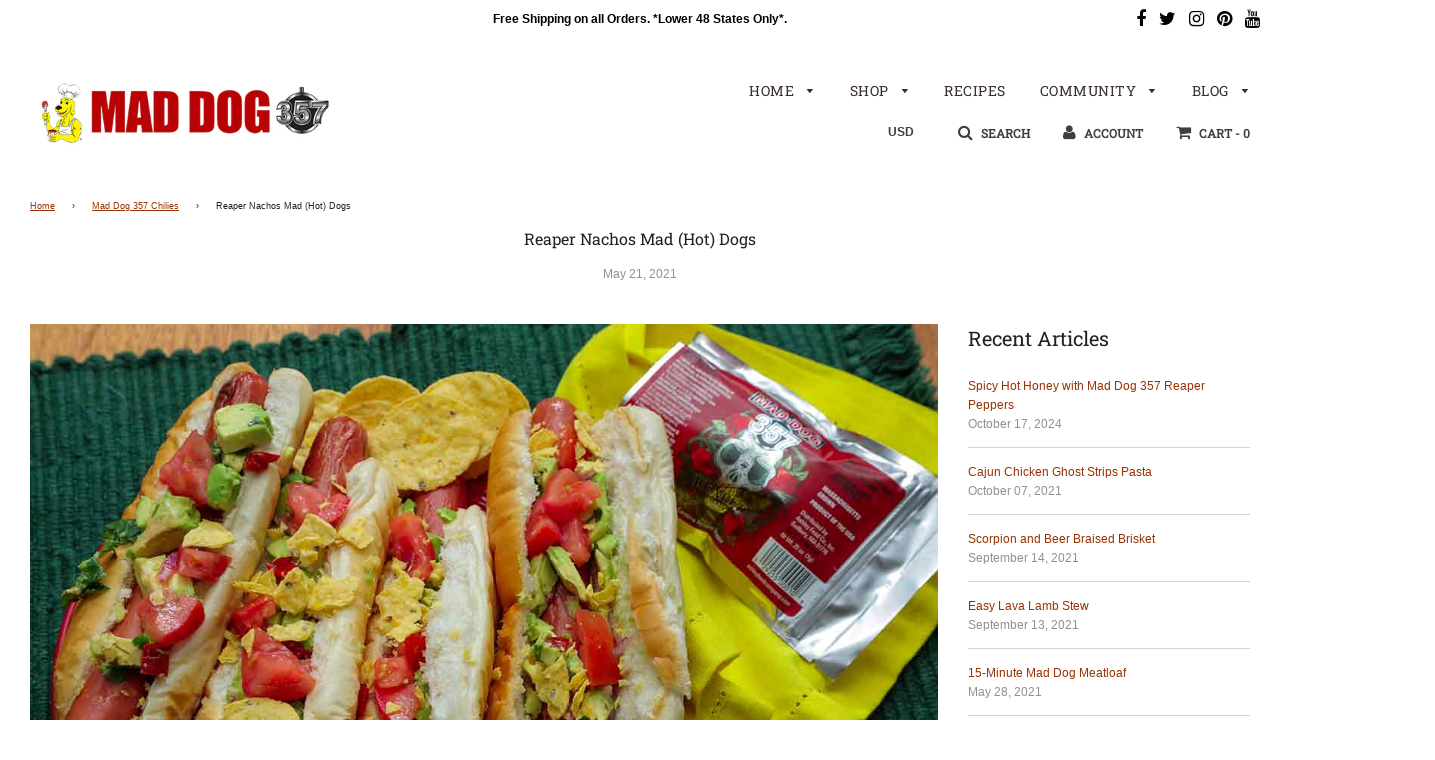

--- FILE ---
content_type: text/html; charset=utf-8
request_url: https://maddog357.com/blogs/mad-dog-357-chilies/reaper-nachos-mad-hot-dogs
body_size: 27995
content:
<!doctype html>
<!--[if IE 8]><html class="no-js lt-ie9" lang="en"> <![endif]-->
<!--[if IE 9 ]><html class="ie9 no-js"> <![endif]-->
<!--[if (gt IE 9)|!(IE)]><!--> <html class="no-js"> <!--<![endif]-->
<head>
<meta name="google-site-verification" content="EfVnVbluPUNTBeHQtf4k8wrhIH0ktKC2JPKMPwNSWVA" /> 





  <!-- Basic page needs ================================================== -->
  <meta charset="utf-8">
  <meta http-equiv="X-UA-Compatible" content="IE=edge">

  

  <!-- Title and description ================================================== -->


 <!-- default to true --><!-- Contain template--><!-- setting name: pluginseo_pageTitleTruncateEnableForArticles-->
    <!-- setting value: true --><!-- pageTitleTemplate: %% article.title %%%% article.tags || take: '3' || join: ', ' || prepend_not_empty: ' | ' || append_not_empty: ' and more' %% | %% shop.name %% %% blog.title %% blog -->
  <!-- pageTitleToParse": Reaper Nachos Mad (Hot) Dogs -->
  <!-- pageTitleTruncateApplicable: true -->

  <!-- pluginseo_pageTitleTemplateApplyToAll: true -->
  <!-- pageTitleTruncateApplicable: true --><!-- Custom page title: Yes --><title>Reaper Nachos Mad (Hot) Dogs | maddog357.com Mad Dog 357 Chilies blog</title> <!-- default to true --><!-- Contain template--><!-- setting name: pluginseo_metaDescriptionTruncateEnableForArticles-->
    <!-- setting value: true --><!-- metaDescriptionTemplate: %% article.excerpt_or_content || strip_newlines || strip_html || escape %%%% article.tags || take: '6' || join: ', ' || prepend_not_empty: ' Read about ' || append_not_empty: ' and more' %% %% article.title %% on the %% shop.name %% %% blog.title %% blog -->
  <!-- metaDescriptionToParse": If you’re holding out for National Hot Dog Day on September 10th, you may as well make these hot dogs to celebrate. But, there’s not a chance we’ll ever be able to wait for a special occasion now that we’ve tasted these. You should expect to watch everyone sopping up the Reaper tomato salsa and guacamole bits with the  -->
  <!-- metaDescriptionTruncateApplicable: true -->

  <!-- pluginseo_metaDescriptionTemplateApplyToAll: true -->
  <!-- metaDescriptionTruncateApplicable: true --><!-- Yes --><meta name="description" content="You should expect to watch everyone sopping up the Reaper tomato salsa and guacamole bits with the tortilla chips that inevitably tumble off each Mad (Hot) Dog. It’s all " /><script data-desc="seo-news" type="application/ld+json">
    {
      "@context": "http://schema.org",
      "@type": "NewsArticle",
      "mainEntityOfPage": {
        "@type": "WebPage",
        "@id": "https://maddog357.com"
      },
      "headline": "Reaper Nachos Mad (Hot) Dogs","image": {
        "@type": "ImageObject",
        "url": "https://maddog357.com/cdn/shop/articles/reaper-nachos-mad-hot-dogs-255028_800x800.jpg?v=1621577345",
        "height": "800px",
        "width": "800px"
      },"dateModified": "2021-05-21 00:31:27 -0400",
      "datePublished": "2021-05-21 00:31:27 -0400",
      "author": {
        "@type": "Person",
        "name": "David Ashley"
      },
       "publisher": {
        "@type": "Organization",
        "@id": "https://maddog357.com#organization"
      },
      "description": "If you’re holding out for National Hot Dog Day on September 10th, you may as well make these hot dogs to celebrate. But, there’s not a chance we’ll ever be able..."
    }
  </script><script data-desc="seo-breadcrumb-list" type="application/ld+json">
{
  "@context": "http://schema.org",
  "@type": "BreadcrumbList",
  "itemListElement": [{
        "@type": "ListItem",
        "position": 1,
        "item": {
          "@id": "https://maddog357.com/blogs/mad-dog-357-chilies",
          "name": "Mad Dog 357 Chilies"
        }
      },{
        "@type": "ListItem",
        "position": 2,
        "item": {
          "@id": "https://maddog357.com/blogs/mad-dog-357-chilies/reaper-nachos-mad-hot-dogs",
          "name": "Reaper Nachos Mad (Hot) Dogs"
        }
      }]
}
</script><script data-desc="seo-organization" type="application/ld+json">
  {
    "@context": "http://schema.org",
    "@type": "Organization",
    "@id": "https://maddog357.com#organization",
    "name": "maddog357.com",
    "url": "https://maddog357.com","logo": {
        "type": "ImageObject",
        "url": "https://maddog357.com/cdn/shop/t/14/assets/pluginseo_structuredDataLogo_small.png?v=62772165795836179881654035411"
      },
      "image": "https://maddog357.com/cdn/shop/t/14/assets/pluginseo_structuredDataLogo_small.png?v=62772165795836179881654035411","sameAs": ["https://www.facebook.com/MadDog357HotSauce/","https://www.instagram.com/maddog357official/","https://twitter.com/maddog357"]
  }
</script><script data-desc="seo-website" type="application/ld+json">
  {
    "@context": "http://schema.org",
    "@type": "WebSite",
    "name": "maddog357.com",
    "url": "https://maddog357.com",
    "potentialAction": {
      "@type": "SearchAction",
      "target": "https://maddog357.com/search?q={search_term_string}",
      "query-input": "required name=search_term_string"
    }
  }
</script><meta name="pluginseo" content="Plug in SEO Plus" data-ptf="s-te_ar" data-mdf="s-te_ar-tr" />


  <!-- Helpers ================================================== -->
  <!-- /snippets/social-meta-tags.liquid -->


  <meta property="og:type" content="article">
  <meta property="og:title" content="Reaper Nachos Mad (Hot) Dogs">
  
    <meta property="og:image" content="http://maddog357.com/cdn/shop/articles/reaper-nachos-mad-hot-dogs-255028_1024x1024.jpg?v=1621577345">
    <meta property="og:image:secure_url" content="https://maddog357.com/cdn/shop/articles/reaper-nachos-mad-hot-dogs-255028_1024x1024.jpg?v=1621577345">
  
  <meta property="og:description" content="You should expect to watch everyone sopping up the Reaper tomato salsa and guacamole bits with the tortilla chips that inevitably tumble off each Mad (Hot) Dog. It’s all so freaking delicious that you’ll probably come up with excuses to make this recipe for four all year long. And, while, they’re obviously better on the grill, you shouldn’t feel guilty about doing them under the broiler as it’s really the Reaper tomato salsa that makes this recipe everything you’ve ever wanted.">

<meta property="og:url" content="https://maddog357.com/blogs/mad-dog-357-chilies/reaper-nachos-mad-hot-dogs">
<meta property="og:site_name" content="maddog357.com">





  <meta name="twitter:site" content="@maddog357">


  <meta name="twitter:card" content="summary_large_image">


  <meta name="twitter:title" content="Reaper Nachos Mad (Hot) Dogs">
  <meta name="twitter:description" content="You should expect to watch everyone sopping up the Reaper tomato salsa and guacamole bits with the tortilla chips that inevitably tumble off each Mad (Hot) Dog. It’s all so freaking delicious that you">
  
    <meta property="twitter:image" content="https://maddog357.com/cdn/shop/articles/reaper-nachos-mad-hot-dogs-255028_1024x1024.jpg?v=1621577345">
  

  

  <link rel="canonical" href="https://maddog357.com/blogs/mad-dog-357-chilies/reaper-nachos-mad-hot-dogs"/>
  
	<meta name="viewport" content="width=device-width, initial-scale=1, shrink-to-fit=no">
  
  <meta name="theme-color" content="#983305">

  <!-- CSS ================================================== -->
  <link href="//maddog357.com/cdn/shop/t/14/assets/plugins.css?v=72724351627987921571765485385" rel="stylesheet" type="text/css" media="all" />
  <link href="//maddog357.com/cdn/shop/t/14/assets/timber.scss.css?v=49837111501918228541765485385" rel="stylesheet" type="text/css" media="all" />

  



  <!-- Header hook for plugins ================================================== -->
  <script>window.performance && window.performance.mark && window.performance.mark('shopify.content_for_header.start');</script><meta name="google-site-verification" content="ptt-gH_FuIf1JE_Ufp0w-CsKcXBkNgQ_Ga1TTPgfRzU">
<meta id="shopify-digital-wallet" name="shopify-digital-wallet" content="/36351311916/digital_wallets/dialog">
<meta name="shopify-checkout-api-token" content="bc7d7e7b147694eb43104f20271d742d">
<meta id="in-context-paypal-metadata" data-shop-id="36351311916" data-venmo-supported="true" data-environment="production" data-locale="en_US" data-paypal-v4="true" data-currency="USD">
<link rel="alternate" type="application/atom+xml" title="Feed" href="/blogs/mad-dog-357-chilies.atom" />
<script async="async" src="/checkouts/internal/preloads.js?locale=en-US"></script>
<link rel="preconnect" href="https://shop.app" crossorigin="anonymous">
<script async="async" src="https://shop.app/checkouts/internal/preloads.js?locale=en-US&shop_id=36351311916" crossorigin="anonymous"></script>
<script id="apple-pay-shop-capabilities" type="application/json">{"shopId":36351311916,"countryCode":"US","currencyCode":"USD","merchantCapabilities":["supports3DS"],"merchantId":"gid:\/\/shopify\/Shop\/36351311916","merchantName":"maddog357.com","requiredBillingContactFields":["postalAddress","email","phone"],"requiredShippingContactFields":["postalAddress","email","phone"],"shippingType":"shipping","supportedNetworks":["visa","masterCard","amex","discover","elo","jcb"],"total":{"type":"pending","label":"maddog357.com","amount":"1.00"},"shopifyPaymentsEnabled":true,"supportsSubscriptions":true}</script>
<script id="shopify-features" type="application/json">{"accessToken":"bc7d7e7b147694eb43104f20271d742d","betas":["rich-media-storefront-analytics"],"domain":"maddog357.com","predictiveSearch":true,"shopId":36351311916,"locale":"en"}</script>
<script>var Shopify = Shopify || {};
Shopify.shop = "maddog357-com.myshopify.com";
Shopify.locale = "en";
Shopify.currency = {"active":"USD","rate":"1.0"};
Shopify.country = "US";
Shopify.theme = {"name":"Flow with Installments message","id":124017639468,"schema_name":"Flow","schema_version":"15.3","theme_store_id":801,"role":"main"};
Shopify.theme.handle = "null";
Shopify.theme.style = {"id":null,"handle":null};
Shopify.cdnHost = "maddog357.com/cdn";
Shopify.routes = Shopify.routes || {};
Shopify.routes.root = "/";</script>
<script type="module">!function(o){(o.Shopify=o.Shopify||{}).modules=!0}(window);</script>
<script>!function(o){function n(){var o=[];function n(){o.push(Array.prototype.slice.apply(arguments))}return n.q=o,n}var t=o.Shopify=o.Shopify||{};t.loadFeatures=n(),t.autoloadFeatures=n()}(window);</script>
<script>
  window.ShopifyPay = window.ShopifyPay || {};
  window.ShopifyPay.apiHost = "shop.app\/pay";
  window.ShopifyPay.redirectState = null;
</script>
<script id="shop-js-analytics" type="application/json">{"pageType":"article"}</script>
<script defer="defer" async type="module" src="//maddog357.com/cdn/shopifycloud/shop-js/modules/v2/client.init-shop-cart-sync_C5BV16lS.en.esm.js"></script>
<script defer="defer" async type="module" src="//maddog357.com/cdn/shopifycloud/shop-js/modules/v2/chunk.common_CygWptCX.esm.js"></script>
<script type="module">
  await import("//maddog357.com/cdn/shopifycloud/shop-js/modules/v2/client.init-shop-cart-sync_C5BV16lS.en.esm.js");
await import("//maddog357.com/cdn/shopifycloud/shop-js/modules/v2/chunk.common_CygWptCX.esm.js");

  window.Shopify.SignInWithShop?.initShopCartSync?.({"fedCMEnabled":true,"windoidEnabled":true});

</script>
<script>
  window.Shopify = window.Shopify || {};
  if (!window.Shopify.featureAssets) window.Shopify.featureAssets = {};
  window.Shopify.featureAssets['shop-js'] = {"shop-cart-sync":["modules/v2/client.shop-cart-sync_ZFArdW7E.en.esm.js","modules/v2/chunk.common_CygWptCX.esm.js"],"init-fed-cm":["modules/v2/client.init-fed-cm_CmiC4vf6.en.esm.js","modules/v2/chunk.common_CygWptCX.esm.js"],"shop-button":["modules/v2/client.shop-button_tlx5R9nI.en.esm.js","modules/v2/chunk.common_CygWptCX.esm.js"],"shop-cash-offers":["modules/v2/client.shop-cash-offers_DOA2yAJr.en.esm.js","modules/v2/chunk.common_CygWptCX.esm.js","modules/v2/chunk.modal_D71HUcav.esm.js"],"init-windoid":["modules/v2/client.init-windoid_sURxWdc1.en.esm.js","modules/v2/chunk.common_CygWptCX.esm.js"],"shop-toast-manager":["modules/v2/client.shop-toast-manager_ClPi3nE9.en.esm.js","modules/v2/chunk.common_CygWptCX.esm.js"],"init-shop-email-lookup-coordinator":["modules/v2/client.init-shop-email-lookup-coordinator_B8hsDcYM.en.esm.js","modules/v2/chunk.common_CygWptCX.esm.js"],"init-shop-cart-sync":["modules/v2/client.init-shop-cart-sync_C5BV16lS.en.esm.js","modules/v2/chunk.common_CygWptCX.esm.js"],"avatar":["modules/v2/client.avatar_BTnouDA3.en.esm.js"],"pay-button":["modules/v2/client.pay-button_FdsNuTd3.en.esm.js","modules/v2/chunk.common_CygWptCX.esm.js"],"init-customer-accounts":["modules/v2/client.init-customer-accounts_DxDtT_ad.en.esm.js","modules/v2/client.shop-login-button_C5VAVYt1.en.esm.js","modules/v2/chunk.common_CygWptCX.esm.js","modules/v2/chunk.modal_D71HUcav.esm.js"],"init-shop-for-new-customer-accounts":["modules/v2/client.init-shop-for-new-customer-accounts_ChsxoAhi.en.esm.js","modules/v2/client.shop-login-button_C5VAVYt1.en.esm.js","modules/v2/chunk.common_CygWptCX.esm.js","modules/v2/chunk.modal_D71HUcav.esm.js"],"shop-login-button":["modules/v2/client.shop-login-button_C5VAVYt1.en.esm.js","modules/v2/chunk.common_CygWptCX.esm.js","modules/v2/chunk.modal_D71HUcav.esm.js"],"init-customer-accounts-sign-up":["modules/v2/client.init-customer-accounts-sign-up_CPSyQ0Tj.en.esm.js","modules/v2/client.shop-login-button_C5VAVYt1.en.esm.js","modules/v2/chunk.common_CygWptCX.esm.js","modules/v2/chunk.modal_D71HUcav.esm.js"],"shop-follow-button":["modules/v2/client.shop-follow-button_Cva4Ekp9.en.esm.js","modules/v2/chunk.common_CygWptCX.esm.js","modules/v2/chunk.modal_D71HUcav.esm.js"],"checkout-modal":["modules/v2/client.checkout-modal_BPM8l0SH.en.esm.js","modules/v2/chunk.common_CygWptCX.esm.js","modules/v2/chunk.modal_D71HUcav.esm.js"],"lead-capture":["modules/v2/client.lead-capture_Bi8yE_yS.en.esm.js","modules/v2/chunk.common_CygWptCX.esm.js","modules/v2/chunk.modal_D71HUcav.esm.js"],"shop-login":["modules/v2/client.shop-login_D6lNrXab.en.esm.js","modules/v2/chunk.common_CygWptCX.esm.js","modules/v2/chunk.modal_D71HUcav.esm.js"],"payment-terms":["modules/v2/client.payment-terms_CZxnsJam.en.esm.js","modules/v2/chunk.common_CygWptCX.esm.js","modules/v2/chunk.modal_D71HUcav.esm.js"]};
</script>
<script>(function() {
  var isLoaded = false;
  function asyncLoad() {
    if (isLoaded) return;
    isLoaded = true;
    var urls = ["https:\/\/cdncozyvideogalleryn.addons.business\/scripttag\/js\/cloud\/maddog357-com.myshopify.com\/1.0\/YyIpw3O0I8z52rTi2JjIOw3KvAo6Ry2p.js?shop=maddog357-com.myshopify.com"];
    for (var i = 0; i < urls.length; i++) {
      var s = document.createElement('script');
      s.type = 'text/javascript';
      s.async = true;
      s.src = urls[i];
      var x = document.getElementsByTagName('script')[0];
      x.parentNode.insertBefore(s, x);
    }
  };
  if(window.attachEvent) {
    window.attachEvent('onload', asyncLoad);
  } else {
    window.addEventListener('load', asyncLoad, false);
  }
})();</script>
<script id="__st">var __st={"a":36351311916,"offset":-18000,"reqid":"1d783593-7c0b-4d78-8416-c562112092a5-1768619653","pageurl":"maddog357.com\/blogs\/mad-dog-357-chilies\/reaper-nachos-mad-hot-dogs","s":"articles-555569545260","u":"704981e140ca","p":"article","rtyp":"article","rid":555569545260};</script>
<script>window.ShopifyPaypalV4VisibilityTracking = true;</script>
<script id="captcha-bootstrap">!function(){'use strict';const t='contact',e='account',n='new_comment',o=[[t,t],['blogs',n],['comments',n],[t,'customer']],c=[[e,'customer_login'],[e,'guest_login'],[e,'recover_customer_password'],[e,'create_customer']],r=t=>t.map((([t,e])=>`form[action*='/${t}']:not([data-nocaptcha='true']) input[name='form_type'][value='${e}']`)).join(','),a=t=>()=>t?[...document.querySelectorAll(t)].map((t=>t.form)):[];function s(){const t=[...o],e=r(t);return a(e)}const i='password',u='form_key',d=['recaptcha-v3-token','g-recaptcha-response','h-captcha-response',i],f=()=>{try{return window.sessionStorage}catch{return}},m='__shopify_v',_=t=>t.elements[u];function p(t,e,n=!1){try{const o=window.sessionStorage,c=JSON.parse(o.getItem(e)),{data:r}=function(t){const{data:e,action:n}=t;return t[m]||n?{data:e,action:n}:{data:t,action:n}}(c);for(const[e,n]of Object.entries(r))t.elements[e]&&(t.elements[e].value=n);n&&o.removeItem(e)}catch(o){console.error('form repopulation failed',{error:o})}}const l='form_type',E='cptcha';function T(t){t.dataset[E]=!0}const w=window,h=w.document,L='Shopify',v='ce_forms',y='captcha';let A=!1;((t,e)=>{const n=(g='f06e6c50-85a8-45c8-87d0-21a2b65856fe',I='https://cdn.shopify.com/shopifycloud/storefront-forms-hcaptcha/ce_storefront_forms_captcha_hcaptcha.v1.5.2.iife.js',D={infoText:'Protected by hCaptcha',privacyText:'Privacy',termsText:'Terms'},(t,e,n)=>{const o=w[L][v],c=o.bindForm;if(c)return c(t,g,e,D).then(n);var r;o.q.push([[t,g,e,D],n]),r=I,A||(h.body.append(Object.assign(h.createElement('script'),{id:'captcha-provider',async:!0,src:r})),A=!0)});var g,I,D;w[L]=w[L]||{},w[L][v]=w[L][v]||{},w[L][v].q=[],w[L][y]=w[L][y]||{},w[L][y].protect=function(t,e){n(t,void 0,e),T(t)},Object.freeze(w[L][y]),function(t,e,n,w,h,L){const[v,y,A,g]=function(t,e,n){const i=e?o:[],u=t?c:[],d=[...i,...u],f=r(d),m=r(i),_=r(d.filter((([t,e])=>n.includes(e))));return[a(f),a(m),a(_),s()]}(w,h,L),I=t=>{const e=t.target;return e instanceof HTMLFormElement?e:e&&e.form},D=t=>v().includes(t);t.addEventListener('submit',(t=>{const e=I(t);if(!e)return;const n=D(e)&&!e.dataset.hcaptchaBound&&!e.dataset.recaptchaBound,o=_(e),c=g().includes(e)&&(!o||!o.value);(n||c)&&t.preventDefault(),c&&!n&&(function(t){try{if(!f())return;!function(t){const e=f();if(!e)return;const n=_(t);if(!n)return;const o=n.value;o&&e.removeItem(o)}(t);const e=Array.from(Array(32),(()=>Math.random().toString(36)[2])).join('');!function(t,e){_(t)||t.append(Object.assign(document.createElement('input'),{type:'hidden',name:u})),t.elements[u].value=e}(t,e),function(t,e){const n=f();if(!n)return;const o=[...t.querySelectorAll(`input[type='${i}']`)].map((({name:t})=>t)),c=[...d,...o],r={};for(const[a,s]of new FormData(t).entries())c.includes(a)||(r[a]=s);n.setItem(e,JSON.stringify({[m]:1,action:t.action,data:r}))}(t,e)}catch(e){console.error('failed to persist form',e)}}(e),e.submit())}));const S=(t,e)=>{t&&!t.dataset[E]&&(n(t,e.some((e=>e===t))),T(t))};for(const o of['focusin','change'])t.addEventListener(o,(t=>{const e=I(t);D(e)&&S(e,y())}));const B=e.get('form_key'),M=e.get(l),P=B&&M;t.addEventListener('DOMContentLoaded',(()=>{const t=y();if(P)for(const e of t)e.elements[l].value===M&&p(e,B);[...new Set([...A(),...v().filter((t=>'true'===t.dataset.shopifyCaptcha))])].forEach((e=>S(e,t)))}))}(h,new URLSearchParams(w.location.search),n,t,e,['guest_login'])})(!0,!0)}();</script>
<script integrity="sha256-4kQ18oKyAcykRKYeNunJcIwy7WH5gtpwJnB7kiuLZ1E=" data-source-attribution="shopify.loadfeatures" defer="defer" src="//maddog357.com/cdn/shopifycloud/storefront/assets/storefront/load_feature-a0a9edcb.js" crossorigin="anonymous"></script>
<script crossorigin="anonymous" defer="defer" src="//maddog357.com/cdn/shopifycloud/storefront/assets/shopify_pay/storefront-65b4c6d7.js?v=20250812"></script>
<script data-source-attribution="shopify.dynamic_checkout.dynamic.init">var Shopify=Shopify||{};Shopify.PaymentButton=Shopify.PaymentButton||{isStorefrontPortableWallets:!0,init:function(){window.Shopify.PaymentButton.init=function(){};var t=document.createElement("script");t.src="https://maddog357.com/cdn/shopifycloud/portable-wallets/latest/portable-wallets.en.js",t.type="module",document.head.appendChild(t)}};
</script>
<script data-source-attribution="shopify.dynamic_checkout.buyer_consent">
  function portableWalletsHideBuyerConsent(e){var t=document.getElementById("shopify-buyer-consent"),n=document.getElementById("shopify-subscription-policy-button");t&&n&&(t.classList.add("hidden"),t.setAttribute("aria-hidden","true"),n.removeEventListener("click",e))}function portableWalletsShowBuyerConsent(e){var t=document.getElementById("shopify-buyer-consent"),n=document.getElementById("shopify-subscription-policy-button");t&&n&&(t.classList.remove("hidden"),t.removeAttribute("aria-hidden"),n.addEventListener("click",e))}window.Shopify?.PaymentButton&&(window.Shopify.PaymentButton.hideBuyerConsent=portableWalletsHideBuyerConsent,window.Shopify.PaymentButton.showBuyerConsent=portableWalletsShowBuyerConsent);
</script>
<script data-source-attribution="shopify.dynamic_checkout.cart.bootstrap">document.addEventListener("DOMContentLoaded",(function(){function t(){return document.querySelector("shopify-accelerated-checkout-cart, shopify-accelerated-checkout")}if(t())Shopify.PaymentButton.init();else{new MutationObserver((function(e,n){t()&&(Shopify.PaymentButton.init(),n.disconnect())})).observe(document.body,{childList:!0,subtree:!0})}}));
</script>
<link id="shopify-accelerated-checkout-styles" rel="stylesheet" media="screen" href="https://maddog357.com/cdn/shopifycloud/portable-wallets/latest/accelerated-checkout-backwards-compat.css" crossorigin="anonymous">
<style id="shopify-accelerated-checkout-cart">
        #shopify-buyer-consent {
  margin-top: 1em;
  display: inline-block;
  width: 100%;
}

#shopify-buyer-consent.hidden {
  display: none;
}

#shopify-subscription-policy-button {
  background: none;
  border: none;
  padding: 0;
  text-decoration: underline;
  font-size: inherit;
  cursor: pointer;
}

#shopify-subscription-policy-button::before {
  box-shadow: none;
}

      </style>

<script>window.performance && window.performance.mark && window.performance.mark('shopify.content_for_header.end');</script>
  <!-- /snippets/oldIE-js.liquid -->


<!--[if lt IE 9]>
<script src="//cdnjs.cloudflare.com/ajax/libs/html5shiv/3.7.2/html5shiv.min.js" type="text/javascript"></script>
<script src="//maddog357.com/cdn/shop/t/14/assets/respond.min.js?v=52248677837542619231653253300" type="text/javascript"></script>
<link href="//maddog357.com/cdn/shop/t/14/assets/respond-proxy.html" id="respond-proxy" rel="respond-proxy" />
<link href="//maddog357.com/search?q=972526306faa60e6cac71da6b1743b0d" id="respond-redirect" rel="respond-redirect" />
<script src="//maddog357.com/search?q=972526306faa60e6cac71da6b1743b0d" type="text/javascript"></script>
<![endif]-->



  <script>
    window.wetheme = {
      name: 'Flow',
    };
  </script>
  <script src="//maddog357.com/cdn/shop/t/14/assets/jquery-3.3.1.min.js?v=74255524871372887611653253295" type="text/javascript"></script>
  <script src="//maddog357.com/cdn/shop/t/14/assets/modernizr.min.js?v=137617515274177302221653253296" type="text/javascript"></script>

  
  

 <!-- Google Webmaster Tools Site Verification -->
<meta name="google-site-verification" content="YxK0gWrSB5mwYfOhADkTiAzxyuTcd5LJ33ciT0zOmDw" />
<!-- BEGIN app block: shopify://apps/plug-in-seo/blocks/seo-app-embed-meta-description/019b0e16-98a5-7fa3-9396-a9f7cca9a6a3 -->


  <!-- BEGIN app snippet: pluginseo-plus -->


<!-- BEGIN app snippet: pluginseo-meta-description -->
<!-- default to true --><!-- setting name: pluginseo_metaDescriptionTruncateEnableForArticles -->
    <!-- setting value:  --><!-- meta_description_template: %% article.excerpt_or_content || strip_newlines || strip_html || escape %%%% article.tags || take: '6' || join: ', ' || prepend_not_empty: ' Read about ' || append_not_empty: ' and more' %% %% article.title %% on the %% shop.name %% %% blog.title %% blog -->
  <!-- meta_description_to_parse": If you’re holding out for National Hot Dog Day on September 10th, you may as well make these hot dogs to celebrate. But, there’s not a chance we’ll ever be able to wait for a special occasion now that we’ve tasted these. You should expect to watch everyone sopping up the Reaper tomato salsa and guacamole bits with the  -->
  <!-- meta_description_truncate_applicable:  -->

  <!-- pluginseo_meta_description_template_apply_to_all: true -->
  <!-- meta_description_truncate_applicable:  --><!-- No --><meta
      name="description"
      content="If you’re holding out for National Hot Dog Day on September 10th, you may as well make these hot dogs to celebrate. But, there’s not a chance we’ll ever be able to wait f"
    ><!-- MDF:s-me-tr -->
<!-- END app snippet -->



<!-- BEGIN app snippet: pluginseo-global -->

<!-- END app snippet -->


<script>
(function() {
  // upsert meta[name="pluginseo"]
  var el = document.querySelector('meta[name="pluginseo"]');
  if (!el) {
    el = document.createElement('meta');
    el.setAttribute('name', 'pluginseo');
    el.setAttribute('content', 'Plug in SEO Plus');
    document.head.appendChild(el);
  }

  // values comming from Liquid, may be empty
  var P = "";
  var M = "s-me-tr";

  if (P) el.dataset.p_tf = P;      // set/update only if there is value
  if (M) el.dataset.m_df = M;      // set/update only if there is value
})();
</script>
<!-- END app snippet -->



<!-- END app block --><!-- BEGIN app block: shopify://apps/plug-in-seo/blocks/app-embed/019b0e16-98a5-7fa3-9396-a9f7cca9a6a3 -->



<meta name="pluginseo-plan" content="plus">
<meta name="pluginseo-enabled-plus" content="">


  <!-- BEGIN app snippet: pluginseo-plus -->



<!-- BEGIN app snippet: pluginseo-global -->

<!-- END app snippet -->


<script>
(function() {
  // upsert meta[name="pluginseo"]
  var el = document.querySelector('meta[name="pluginseo"]');
  if (!el) {
    el = document.createElement('meta');
    el.setAttribute('name', 'pluginseo');
    el.setAttribute('content', 'Plug in SEO Plus');
    document.head.appendChild(el);
  }

  // values comming from Liquid, may be empty
  var P = "";
  var M = "";

  if (P) el.dataset.p_tf = P;      // set/update only if there is value
  if (M) el.dataset.m_df = M;      // set/update only if there is value
})();
</script>
<!-- END app snippet -->



<!-- END app block --><!-- BEGIN app block: shopify://apps/plug-in-seo/blocks/seo-app-embed-structured-data/019b0e16-98a5-7fa3-9396-a9f7cca9a6a3 -->


  <!-- BEGIN app snippet: pluginseo-plus -->


  <!-- BEGIN app snippet: pluginseo-structured-data --><script data-desc="seo-news" type="application/ld+json">
    {
      "@context": "http://schema.org",
      "@type": "NewsArticle",
      "mainEntityOfPage": {
        "@type": "WebPage",
        "@id": "https://maddog357.com"
      },
      "headline": "Reaper Nachos Mad (Hot) Dogs","image": {
        "@type": "ImageObject",
        "url": "https://maddog357.com/cdn/shop/articles/reaper-nachos-mad-hot-dogs-255028.jpg?crop=center&height=800&v=1621577345&width=800",
        "height": "800px",
        "width": "800px"
      },"dateModified": "2021-05-21 00:31:27 -0400",
      "datePublished": "2021-05-21 00:31:27 -0400",
      "author": {
        "@type": "Person",
        "name": "David Ashley"
      },
       "publisher": {
        "@type": "Organization",
        "@id": "https://maddog357.com#organization"
      },
      "description": "If you’re holding out for National Hot Dog Day on September 10th, you may as well make these hot dogs to celebrate. But, there’s not a chance we’ll ever be able..."
    }
  </script><script data-desc="seo-breadcrumb-list" type="application/ld+json">
    {
      "@context": "http://schema.org",
      "@type": "BreadcrumbList",
      "itemListElement": [{
            "@type": "ListItem",
            "position": 1,
            "item": {
              "@id": "https://maddog357.com/blogs/mad-dog-357-chilies",
              "name": "Mad Dog 357 Chilies"
            }
          },{
            "@type": "ListItem",
            "position": 2,
            "item": {
              "@id": "https://maddog357.com/blogs/mad-dog-357-chilies/reaper-nachos-mad-hot-dogs",
              "name": "Reaper Nachos Mad (Hot) Dogs"
            }
          }]
    }
  </script><script data-desc="seo-organization" type="application/ld+json">
  {
    "@context": "http://schema.org",
    "@type": "Organization",
    "@id": "https://maddog357.com#organization",
    "name": "maddog357.com",
    "url": "https://maddog357.com","logo": {
        "type": "ImageObject",
        "url": "https:https://cdn.shopify.com/extensions/019b0e16-98a6-730d-b4bc-49f72fd6ee93/plug-in-seo-5/assets/pluginseo_structuredDataLogo_small.png"
      },
      "image": "https:https://cdn.shopify.com/extensions/019b0e16-98a6-730d-b4bc-49f72fd6ee93/plug-in-seo-5/assets/pluginseo_structuredDataLogo_small.png","sameAs": ["https://www.facebook.com/MadDog357HotSauce/","https://www.instagram.com/maddog357official/","https://twitter.com/maddog357"]
  }
</script><script data-desc="seo-website" type="application/ld+json">
  {
    "@context": "http://schema.org",
    "@type": "WebSite",
    "name": "maddog357.com",
    "url": "https://maddog357.com",
    "potentialAction": {
      "@type": "SearchAction",
      "target": "https://maddog357.com/search?q={search_term_string}",
      "query-input": "required name=search_term_string"
    }
  }
</script><!-- END app snippet -->


<!-- BEGIN app snippet: pluginseo-global -->

<!-- END app snippet -->


<script>
(function() {
  // upsert meta[name="pluginseo"]
  var el = document.querySelector('meta[name="pluginseo"]');
  if (!el) {
    el = document.createElement('meta');
    el.setAttribute('name', 'pluginseo');
    el.setAttribute('content', 'Plug in SEO Plus');
    document.head.appendChild(el);
  }

  // values comming from Liquid, may be empty
  var P = "";
  var M = "";

  if (P) el.dataset.p_tf = P;      // set/update only if there is value
  if (M) el.dataset.m_df = M;      // set/update only if there is value
})();
</script>
<!-- END app snippet -->



<!-- END app block --><!-- BEGIN app block: shopify://apps/cozy-youtube-videos-gallery/blocks/Cozy_Video_Gallery_1.0.0/67a28817-46c0-483c-acf5-86cdbe7f16ba --><script src='https://cdncozyvideogalleryn.addons.business/scripttag/js/cloud/maddog357-com.myshopify.com/1.0/YyIpw3O0I8z52rTi2JjIOw3KvAo6Ry2p.js?shop=maddog357-com.myshopify.com' type='text/javascript'></script>



<!-- END app block --><!-- BEGIN app block: shopify://apps/plug-in-seo/blocks/seo-app-embed-page-title/019b0e16-98a5-7fa3-9396-a9f7cca9a6a3 -->


  <!-- BEGIN app snippet: pluginseo-plus -->


<!-- BEGIN app snippet: pluginseo-page-title -->
<!-- default to true --><!-- setting name: pluginseo_page_titleTruncateEnableForArticles -->
    <!-- setting value:  --><!-- page_title_template: %% article.title %%%% article.tags || take: '3' || join: ', ' || prepend_not_empty: ' | ' || append_not_empty: ' and more' %% | %% shop.name %% %% blog.title %% blog -->
  <!-- page_title_to_parse": Reaper Nachos Mad (Hot) Dogs -->
  <!-- page_title_truncate_applicable:  -->

  <!-- pluginseo_page_title_template_apply_to_all: true -->
  <!-- page_title_truncate_applicable:  --><!-- Custom page title: No --><title>Reaper Nachos Mad (Hot) Dogs | Buy Mad Dog 357 the World’s Hottest Product</title><!-- PTF:s-me-ap -->
<!-- END app snippet -->



<!-- BEGIN app snippet: pluginseo-global -->

<!-- END app snippet -->


<script>
(function() {
  // upsert meta[name="pluginseo"]
  var el = document.querySelector('meta[name="pluginseo"]');
  if (!el) {
    el = document.createElement('meta');
    el.setAttribute('name', 'pluginseo');
    el.setAttribute('content', 'Plug in SEO Plus');
    document.head.appendChild(el);
  }

  // values comming from Liquid, may be empty
  var P = "s-me-ap";
  var M = "";

  if (P) el.dataset.p_tf = P;      // set/update only if there is value
  if (M) el.dataset.m_df = M;      // set/update only if there is value
})();
</script>
<!-- END app snippet -->



<!-- END app block --><script src="https://cdn.shopify.com/extensions/64e7a69c-552b-465e-b0fb-62dde6c4c423/i-agree-to-terms-31/assets/load-metafield-igt.js" type="text/javascript" defer="defer"></script>
<link href="https://monorail-edge.shopifysvc.com" rel="dns-prefetch">
<script>(function(){if ("sendBeacon" in navigator && "performance" in window) {try {var session_token_from_headers = performance.getEntriesByType('navigation')[0].serverTiming.find(x => x.name == '_s').description;} catch {var session_token_from_headers = undefined;}var session_cookie_matches = document.cookie.match(/_shopify_s=([^;]*)/);var session_token_from_cookie = session_cookie_matches && session_cookie_matches.length === 2 ? session_cookie_matches[1] : "";var session_token = session_token_from_headers || session_token_from_cookie || "";function handle_abandonment_event(e) {var entries = performance.getEntries().filter(function(entry) {return /monorail-edge.shopifysvc.com/.test(entry.name);});if (!window.abandonment_tracked && entries.length === 0) {window.abandonment_tracked = true;var currentMs = Date.now();var navigation_start = performance.timing.navigationStart;var payload = {shop_id: 36351311916,url: window.location.href,navigation_start,duration: currentMs - navigation_start,session_token,page_type: "article"};window.navigator.sendBeacon("https://monorail-edge.shopifysvc.com/v1/produce", JSON.stringify({schema_id: "online_store_buyer_site_abandonment/1.1",payload: payload,metadata: {event_created_at_ms: currentMs,event_sent_at_ms: currentMs}}));}}window.addEventListener('pagehide', handle_abandonment_event);}}());</script>
<script id="web-pixels-manager-setup">(function e(e,d,r,n,o){if(void 0===o&&(o={}),!Boolean(null===(a=null===(i=window.Shopify)||void 0===i?void 0:i.analytics)||void 0===a?void 0:a.replayQueue)){var i,a;window.Shopify=window.Shopify||{};var t=window.Shopify;t.analytics=t.analytics||{};var s=t.analytics;s.replayQueue=[],s.publish=function(e,d,r){return s.replayQueue.push([e,d,r]),!0};try{self.performance.mark("wpm:start")}catch(e){}var l=function(){var e={modern:/Edge?\/(1{2}[4-9]|1[2-9]\d|[2-9]\d{2}|\d{4,})\.\d+(\.\d+|)|Firefox\/(1{2}[4-9]|1[2-9]\d|[2-9]\d{2}|\d{4,})\.\d+(\.\d+|)|Chrom(ium|e)\/(9{2}|\d{3,})\.\d+(\.\d+|)|(Maci|X1{2}).+ Version\/(15\.\d+|(1[6-9]|[2-9]\d|\d{3,})\.\d+)([,.]\d+|)( \(\w+\)|)( Mobile\/\w+|) Safari\/|Chrome.+OPR\/(9{2}|\d{3,})\.\d+\.\d+|(CPU[ +]OS|iPhone[ +]OS|CPU[ +]iPhone|CPU IPhone OS|CPU iPad OS)[ +]+(15[._]\d+|(1[6-9]|[2-9]\d|\d{3,})[._]\d+)([._]\d+|)|Android:?[ /-](13[3-9]|1[4-9]\d|[2-9]\d{2}|\d{4,})(\.\d+|)(\.\d+|)|Android.+Firefox\/(13[5-9]|1[4-9]\d|[2-9]\d{2}|\d{4,})\.\d+(\.\d+|)|Android.+Chrom(ium|e)\/(13[3-9]|1[4-9]\d|[2-9]\d{2}|\d{4,})\.\d+(\.\d+|)|SamsungBrowser\/([2-9]\d|\d{3,})\.\d+/,legacy:/Edge?\/(1[6-9]|[2-9]\d|\d{3,})\.\d+(\.\d+|)|Firefox\/(5[4-9]|[6-9]\d|\d{3,})\.\d+(\.\d+|)|Chrom(ium|e)\/(5[1-9]|[6-9]\d|\d{3,})\.\d+(\.\d+|)([\d.]+$|.*Safari\/(?![\d.]+ Edge\/[\d.]+$))|(Maci|X1{2}).+ Version\/(10\.\d+|(1[1-9]|[2-9]\d|\d{3,})\.\d+)([,.]\d+|)( \(\w+\)|)( Mobile\/\w+|) Safari\/|Chrome.+OPR\/(3[89]|[4-9]\d|\d{3,})\.\d+\.\d+|(CPU[ +]OS|iPhone[ +]OS|CPU[ +]iPhone|CPU IPhone OS|CPU iPad OS)[ +]+(10[._]\d+|(1[1-9]|[2-9]\d|\d{3,})[._]\d+)([._]\d+|)|Android:?[ /-](13[3-9]|1[4-9]\d|[2-9]\d{2}|\d{4,})(\.\d+|)(\.\d+|)|Mobile Safari.+OPR\/([89]\d|\d{3,})\.\d+\.\d+|Android.+Firefox\/(13[5-9]|1[4-9]\d|[2-9]\d{2}|\d{4,})\.\d+(\.\d+|)|Android.+Chrom(ium|e)\/(13[3-9]|1[4-9]\d|[2-9]\d{2}|\d{4,})\.\d+(\.\d+|)|Android.+(UC? ?Browser|UCWEB|U3)[ /]?(15\.([5-9]|\d{2,})|(1[6-9]|[2-9]\d|\d{3,})\.\d+)\.\d+|SamsungBrowser\/(5\.\d+|([6-9]|\d{2,})\.\d+)|Android.+MQ{2}Browser\/(14(\.(9|\d{2,})|)|(1[5-9]|[2-9]\d|\d{3,})(\.\d+|))(\.\d+|)|K[Aa][Ii]OS\/(3\.\d+|([4-9]|\d{2,})\.\d+)(\.\d+|)/},d=e.modern,r=e.legacy,n=navigator.userAgent;return n.match(d)?"modern":n.match(r)?"legacy":"unknown"}(),u="modern"===l?"modern":"legacy",c=(null!=n?n:{modern:"",legacy:""})[u],f=function(e){return[e.baseUrl,"/wpm","/b",e.hashVersion,"modern"===e.buildTarget?"m":"l",".js"].join("")}({baseUrl:d,hashVersion:r,buildTarget:u}),m=function(e){var d=e.version,r=e.bundleTarget,n=e.surface,o=e.pageUrl,i=e.monorailEndpoint;return{emit:function(e){var a=e.status,t=e.errorMsg,s=(new Date).getTime(),l=JSON.stringify({metadata:{event_sent_at_ms:s},events:[{schema_id:"web_pixels_manager_load/3.1",payload:{version:d,bundle_target:r,page_url:o,status:a,surface:n,error_msg:t},metadata:{event_created_at_ms:s}}]});if(!i)return console&&console.warn&&console.warn("[Web Pixels Manager] No Monorail endpoint provided, skipping logging."),!1;try{return self.navigator.sendBeacon.bind(self.navigator)(i,l)}catch(e){}var u=new XMLHttpRequest;try{return u.open("POST",i,!0),u.setRequestHeader("Content-Type","text/plain"),u.send(l),!0}catch(e){return console&&console.warn&&console.warn("[Web Pixels Manager] Got an unhandled error while logging to Monorail."),!1}}}}({version:r,bundleTarget:l,surface:e.surface,pageUrl:self.location.href,monorailEndpoint:e.monorailEndpoint});try{o.browserTarget=l,function(e){var d=e.src,r=e.async,n=void 0===r||r,o=e.onload,i=e.onerror,a=e.sri,t=e.scriptDataAttributes,s=void 0===t?{}:t,l=document.createElement("script"),u=document.querySelector("head"),c=document.querySelector("body");if(l.async=n,l.src=d,a&&(l.integrity=a,l.crossOrigin="anonymous"),s)for(var f in s)if(Object.prototype.hasOwnProperty.call(s,f))try{l.dataset[f]=s[f]}catch(e){}if(o&&l.addEventListener("load",o),i&&l.addEventListener("error",i),u)u.appendChild(l);else{if(!c)throw new Error("Did not find a head or body element to append the script");c.appendChild(l)}}({src:f,async:!0,onload:function(){if(!function(){var e,d;return Boolean(null===(d=null===(e=window.Shopify)||void 0===e?void 0:e.analytics)||void 0===d?void 0:d.initialized)}()){var d=window.webPixelsManager.init(e)||void 0;if(d){var r=window.Shopify.analytics;r.replayQueue.forEach((function(e){var r=e[0],n=e[1],o=e[2];d.publishCustomEvent(r,n,o)})),r.replayQueue=[],r.publish=d.publishCustomEvent,r.visitor=d.visitor,r.initialized=!0}}},onerror:function(){return m.emit({status:"failed",errorMsg:"".concat(f," has failed to load")})},sri:function(e){var d=/^sha384-[A-Za-z0-9+/=]+$/;return"string"==typeof e&&d.test(e)}(c)?c:"",scriptDataAttributes:o}),m.emit({status:"loading"})}catch(e){m.emit({status:"failed",errorMsg:(null==e?void 0:e.message)||"Unknown error"})}}})({shopId: 36351311916,storefrontBaseUrl: "https://maddog357.com",extensionsBaseUrl: "https://extensions.shopifycdn.com/cdn/shopifycloud/web-pixels-manager",monorailEndpoint: "https://monorail-edge.shopifysvc.com/unstable/produce_batch",surface: "storefront-renderer",enabledBetaFlags: ["2dca8a86"],webPixelsConfigList: [{"id":"471400492","configuration":"{\"config\":\"{\\\"pixel_id\\\":\\\"GT-NFBT6GC\\\",\\\"target_country\\\":\\\"US\\\",\\\"gtag_events\\\":[{\\\"type\\\":\\\"purchase\\\",\\\"action_label\\\":\\\"MC-7YS6RFC10D\\\"},{\\\"type\\\":\\\"page_view\\\",\\\"action_label\\\":\\\"MC-7YS6RFC10D\\\"},{\\\"type\\\":\\\"view_item\\\",\\\"action_label\\\":\\\"MC-7YS6RFC10D\\\"}],\\\"enable_monitoring_mode\\\":false}\"}","eventPayloadVersion":"v1","runtimeContext":"OPEN","scriptVersion":"b2a88bafab3e21179ed38636efcd8a93","type":"APP","apiClientId":1780363,"privacyPurposes":[],"dataSharingAdjustments":{"protectedCustomerApprovalScopes":["read_customer_address","read_customer_email","read_customer_name","read_customer_personal_data","read_customer_phone"]}},{"id":"60031020","eventPayloadVersion":"v1","runtimeContext":"LAX","scriptVersion":"1","type":"CUSTOM","privacyPurposes":["MARKETING"],"name":"Meta pixel (migrated)"},{"id":"shopify-app-pixel","configuration":"{}","eventPayloadVersion":"v1","runtimeContext":"STRICT","scriptVersion":"0450","apiClientId":"shopify-pixel","type":"APP","privacyPurposes":["ANALYTICS","MARKETING"]},{"id":"shopify-custom-pixel","eventPayloadVersion":"v1","runtimeContext":"LAX","scriptVersion":"0450","apiClientId":"shopify-pixel","type":"CUSTOM","privacyPurposes":["ANALYTICS","MARKETING"]}],isMerchantRequest: false,initData: {"shop":{"name":"maddog357.com","paymentSettings":{"currencyCode":"USD"},"myshopifyDomain":"maddog357-com.myshopify.com","countryCode":"US","storefrontUrl":"https:\/\/maddog357.com"},"customer":null,"cart":null,"checkout":null,"productVariants":[],"purchasingCompany":null},},"https://maddog357.com/cdn","fcfee988w5aeb613cpc8e4bc33m6693e112",{"modern":"","legacy":""},{"shopId":"36351311916","storefrontBaseUrl":"https:\/\/maddog357.com","extensionBaseUrl":"https:\/\/extensions.shopifycdn.com\/cdn\/shopifycloud\/web-pixels-manager","surface":"storefront-renderer","enabledBetaFlags":"[\"2dca8a86\"]","isMerchantRequest":"false","hashVersion":"fcfee988w5aeb613cpc8e4bc33m6693e112","publish":"custom","events":"[[\"page_viewed\",{}]]"});</script><script>
  window.ShopifyAnalytics = window.ShopifyAnalytics || {};
  window.ShopifyAnalytics.meta = window.ShopifyAnalytics.meta || {};
  window.ShopifyAnalytics.meta.currency = 'USD';
  var meta = {"page":{"pageType":"article","resourceType":"article","resourceId":555569545260,"requestId":"1d783593-7c0b-4d78-8416-c562112092a5-1768619653"}};
  for (var attr in meta) {
    window.ShopifyAnalytics.meta[attr] = meta[attr];
  }
</script>
<script class="analytics">
  (function () {
    var customDocumentWrite = function(content) {
      var jquery = null;

      if (window.jQuery) {
        jquery = window.jQuery;
      } else if (window.Checkout && window.Checkout.$) {
        jquery = window.Checkout.$;
      }

      if (jquery) {
        jquery('body').append(content);
      }
    };

    var hasLoggedConversion = function(token) {
      if (token) {
        return document.cookie.indexOf('loggedConversion=' + token) !== -1;
      }
      return false;
    }

    var setCookieIfConversion = function(token) {
      if (token) {
        var twoMonthsFromNow = new Date(Date.now());
        twoMonthsFromNow.setMonth(twoMonthsFromNow.getMonth() + 2);

        document.cookie = 'loggedConversion=' + token + '; expires=' + twoMonthsFromNow;
      }
    }

    var trekkie = window.ShopifyAnalytics.lib = window.trekkie = window.trekkie || [];
    if (trekkie.integrations) {
      return;
    }
    trekkie.methods = [
      'identify',
      'page',
      'ready',
      'track',
      'trackForm',
      'trackLink'
    ];
    trekkie.factory = function(method) {
      return function() {
        var args = Array.prototype.slice.call(arguments);
        args.unshift(method);
        trekkie.push(args);
        return trekkie;
      };
    };
    for (var i = 0; i < trekkie.methods.length; i++) {
      var key = trekkie.methods[i];
      trekkie[key] = trekkie.factory(key);
    }
    trekkie.load = function(config) {
      trekkie.config = config || {};
      trekkie.config.initialDocumentCookie = document.cookie;
      var first = document.getElementsByTagName('script')[0];
      var script = document.createElement('script');
      script.type = 'text/javascript';
      script.onerror = function(e) {
        var scriptFallback = document.createElement('script');
        scriptFallback.type = 'text/javascript';
        scriptFallback.onerror = function(error) {
                var Monorail = {
      produce: function produce(monorailDomain, schemaId, payload) {
        var currentMs = new Date().getTime();
        var event = {
          schema_id: schemaId,
          payload: payload,
          metadata: {
            event_created_at_ms: currentMs,
            event_sent_at_ms: currentMs
          }
        };
        return Monorail.sendRequest("https://" + monorailDomain + "/v1/produce", JSON.stringify(event));
      },
      sendRequest: function sendRequest(endpointUrl, payload) {
        // Try the sendBeacon API
        if (window && window.navigator && typeof window.navigator.sendBeacon === 'function' && typeof window.Blob === 'function' && !Monorail.isIos12()) {
          var blobData = new window.Blob([payload], {
            type: 'text/plain'
          });

          if (window.navigator.sendBeacon(endpointUrl, blobData)) {
            return true;
          } // sendBeacon was not successful

        } // XHR beacon

        var xhr = new XMLHttpRequest();

        try {
          xhr.open('POST', endpointUrl);
          xhr.setRequestHeader('Content-Type', 'text/plain');
          xhr.send(payload);
        } catch (e) {
          console.log(e);
        }

        return false;
      },
      isIos12: function isIos12() {
        return window.navigator.userAgent.lastIndexOf('iPhone; CPU iPhone OS 12_') !== -1 || window.navigator.userAgent.lastIndexOf('iPad; CPU OS 12_') !== -1;
      }
    };
    Monorail.produce('monorail-edge.shopifysvc.com',
      'trekkie_storefront_load_errors/1.1',
      {shop_id: 36351311916,
      theme_id: 124017639468,
      app_name: "storefront",
      context_url: window.location.href,
      source_url: "//maddog357.com/cdn/s/trekkie.storefront.cd680fe47e6c39ca5d5df5f0a32d569bc48c0f27.min.js"});

        };
        scriptFallback.async = true;
        scriptFallback.src = '//maddog357.com/cdn/s/trekkie.storefront.cd680fe47e6c39ca5d5df5f0a32d569bc48c0f27.min.js';
        first.parentNode.insertBefore(scriptFallback, first);
      };
      script.async = true;
      script.src = '//maddog357.com/cdn/s/trekkie.storefront.cd680fe47e6c39ca5d5df5f0a32d569bc48c0f27.min.js';
      first.parentNode.insertBefore(script, first);
    };
    trekkie.load(
      {"Trekkie":{"appName":"storefront","development":false,"defaultAttributes":{"shopId":36351311916,"isMerchantRequest":null,"themeId":124017639468,"themeCityHash":"16422422024718337804","contentLanguage":"en","currency":"USD","eventMetadataId":"f948b298-2d8a-4716-bb65-991646528e05"},"isServerSideCookieWritingEnabled":true,"monorailRegion":"shop_domain","enabledBetaFlags":["65f19447"]},"Session Attribution":{},"S2S":{"facebookCapiEnabled":false,"source":"trekkie-storefront-renderer","apiClientId":580111}}
    );

    var loaded = false;
    trekkie.ready(function() {
      if (loaded) return;
      loaded = true;

      window.ShopifyAnalytics.lib = window.trekkie;

      var originalDocumentWrite = document.write;
      document.write = customDocumentWrite;
      try { window.ShopifyAnalytics.merchantGoogleAnalytics.call(this); } catch(error) {};
      document.write = originalDocumentWrite;

      window.ShopifyAnalytics.lib.page(null,{"pageType":"article","resourceType":"article","resourceId":555569545260,"requestId":"1d783593-7c0b-4d78-8416-c562112092a5-1768619653","shopifyEmitted":true});

      var match = window.location.pathname.match(/checkouts\/(.+)\/(thank_you|post_purchase)/)
      var token = match? match[1]: undefined;
      if (!hasLoggedConversion(token)) {
        setCookieIfConversion(token);
        
      }
    });


        var eventsListenerScript = document.createElement('script');
        eventsListenerScript.async = true;
        eventsListenerScript.src = "//maddog357.com/cdn/shopifycloud/storefront/assets/shop_events_listener-3da45d37.js";
        document.getElementsByTagName('head')[0].appendChild(eventsListenerScript);

})();</script>
  <script>
  if (!window.ga || (window.ga && typeof window.ga !== 'function')) {
    window.ga = function ga() {
      (window.ga.q = window.ga.q || []).push(arguments);
      if (window.Shopify && window.Shopify.analytics && typeof window.Shopify.analytics.publish === 'function') {
        window.Shopify.analytics.publish("ga_stub_called", {}, {sendTo: "google_osp_migration"});
      }
      console.error("Shopify's Google Analytics stub called with:", Array.from(arguments), "\nSee https://help.shopify.com/manual/promoting-marketing/pixels/pixel-migration#google for more information.");
    };
    if (window.Shopify && window.Shopify.analytics && typeof window.Shopify.analytics.publish === 'function') {
      window.Shopify.analytics.publish("ga_stub_initialized", {}, {sendTo: "google_osp_migration"});
    }
  }
</script>
<script
  defer
  src="https://maddog357.com/cdn/shopifycloud/perf-kit/shopify-perf-kit-3.0.4.min.js"
  data-application="storefront-renderer"
  data-shop-id="36351311916"
  data-render-region="gcp-us-central1"
  data-page-type="article"
  data-theme-instance-id="124017639468"
  data-theme-name="Flow"
  data-theme-version="15.3"
  data-monorail-region="shop_domain"
  data-resource-timing-sampling-rate="10"
  data-shs="true"
  data-shs-beacon="true"
  data-shs-export-with-fetch="true"
  data-shs-logs-sample-rate="1"
  data-shs-beacon-endpoint="https://maddog357.com/api/collect"
></script>
</head>


<body id="reaper-nachos-mad-hot-dogs" class="template-article" >

  
  <div id="CartDrawer" class="drawer drawer--right drawer--cart">
    <div class="drawer__header sitewide--title-wrapper">
      <div class="drawer__close js-drawer-close">
        <button type="button" class="icon-fallback-text">
          <i class="fa fa-times fa-lg" aria-hidden="true"></i>
          <span class="fallback-text">"Close Cart"</span>
        </button>
      </div>
      <div class="drawer__title h2 page--title " id="CartTitle">Shopping Cart</div>
      <div class="drawer__title h2 page--title hide" id="ShopNowTitle">Quick view</div>
      <div class="drawer__title h2 page--title hide" id="LogInTitle">Login</div>
      <div class="drawer__title h2 page--title hide" id="SearchTitle">Search for products on our site</div>
    </div>
    <div id="CartContainer"></div>
    <div id="ShopNowContainer" class="hide"></div>
    <div id="SearchContainer" class="hide">
      <div class="wrapper search-drawer">
        <div class="input-group">
          <input type="search" name="q" id="search-input" placeholder="Search our store" class="input-group-field" aria-label="Search our store" autocomplete="off" />
          <span class="input-group-btn">
            <button type="submit" class="btn icon-fallback-text">
              <i class="fa fa-search"></i>
              <span class="fallback-text">Search</span>
            </button>
          </span>
        </div>
        <script id="LiveSearchResultTemplate" type="text/template">
  
    <div class="indiv-search-listing-grid">
      <div class="grid">
        {{#if image}}
        <div class="grid__item large--one-quarter live-search--image">
          <a href="{{url}}" title="{{title}}">
            <img
                class="lazyload"
                src="{{image}}"
                alt="{{title}}"
                {{#if imageResponsive}}
                data-src="{{imageResponsive}}"
                data-sizes="auto"
                {{/if}}
            >
          </a>
        </div>
        {{/if}}
        <div class="grid__item large--three-quarters line-search-content">
          <h3>
            <a href="{{url}}" title="">{{title}}</a>
          </h3>
          <div>
            {{{price_html}}}
          </div>
          <p>{{content}}</p>
        </div>
      </div>
    </div>
  
</script>

        <script type="text/javascript">
            var SearchTranslations = {
                no_results_html: "Your search for \"{{ terms }}\" did not yield any results.",
                results_for_html: "Your search for \"{{ terms }}\" revealed the following:",
                products: "Products",
                pages: "Pages",
                articles: "Articles"
            };
        </script>
        <div id="search-results" class="grid-uniform">
          <!-- here will be the search results -->
        </div>
        <a id="search-show-more" href="#" class="btn hide">See more</a>
      </div>
    </div>
    <div id="LogInContainer" class="hide"></div>
  </div>
  <div id="DrawerOverlay"></div>

<div id="PageContainer">

	<div id="shopify-section-announcement-bar" class="shopify-section">

  <style>

    .notification-bar{
      background-color: #ffffff;
      color: #010000;
    }

    .notification-bar a, .notification-bar .social-sharing.is-clean a{
      color: #010000;
    }

  </style>

  <div class="notification-bar">

    
      <div id="sharing" class="social-sharing is-clean" data-permalink="">
        

<ul id="sm-icons" class="clearfix">

  
    <li id="sm-facebook"><a href="https://www.facebook.com/MadDog357HotSauce/" target="_blank"><i class="fa fa-facebook fa-2x"></i></a></li>
  

  
    <li id="sm-twitter"><a href="https://twitter.com/maddog357" target="_blank"><i class="fa fa-twitter fa-2x"></i></a></li>
  

  
    <li id="sm-instagram"><a href="https://www.instagram.com/maddog357official/" target="_blank"><i class="fa fa-instagram fa-2x"></i></a></li>
  

  

  
    <li id="sm-pinterest"><a href="https://www.pinterest.com/ashleyfoods/" target="_blank"><i class="fa fa-pinterest fa-2x"></i></a></li>
  

  
    <li id="sm-youtube"><a href="https://www.youtube.com/user/ashleyfoods" target="_blank"><i class="fa fa-youtube fa-2x"></i></a></li>
  

  

  

  

  

  

  

</ul>



      </div>
    

  
  <div class="notification-bar__message">

    
      <a href="/policies/shipping-policy" class="notification-bar__message">
        <p><strong>Free Shipping on all Orders. *Lower 48 States Only*.</strong></p>
      </a>
    

  </div>
  

  </div>



</div>

	<div id="shopify-section-header" class="shopify-section">














<div data-section-id="header" data-section-type="header-section" class="header-section--wrapper">
  <div id="NavDrawer" class="drawer drawer--left">

    
      
      







<div 
>

<noscript>
    <img
        class=""
        src="//maddog357.com/cdn/shop/files/dog-plus_fe69cb54-1238-41af-9c43-65c2ebacd501_1000x1000.jpg?v=1613767638"
        data-sizes="auto"
        
            alt="maddog357.com"
        
        
        style="width: 50px"
        itemprop="logo"
      
    />
</noscript>

<img
    class="lazyload "
    src="//maddog357.com/cdn/shop/files/dog-plus_fe69cb54-1238-41af-9c43-65c2ebacd501_150x.jpg?v=1613767638"
    data-src="//maddog357.com/cdn/shop/files/dog-plus_fe69cb54-1238-41af-9c43-65c2ebacd501_{width}.jpg?v=1613767638"
    data-sizes="auto"
    
    data-aspectratio="3.0"
    
    
        style="width: 50px"
        itemprop="logo"
      
    
        style="max-width: 450px; max-height: 150px"
    
    
        alt="maddog357.com"
    
/>

</div>

    

    <!-- begin mobile-nav -->
    <ul class="mobile-nav with-logo">
      <li class="mobile-nav__item mobile-nav__search">
        <form action="/search" method="get" class="input-group search-bar" role="search">
  
  <input type="search" name="q" value="" placeholder="Search our store" class="input-group-field" aria-label="Search our store">
  <span class="input-group-btn hidden">
    <button type="submit" class="btn icon-fallback-text">
      <i class="fa fa-search"></i>
      <span class="fallback-text">Search</span>
    </button>
  </span>
</form>

      </li>

      
      

        
        <li class="mobile-nav__item" aria-haspopup="true">
          <div class="mobile-nav__has-sublist">
            <a href="/" class="mobile-nav__link">Home</a>
            <div class="mobile-nav__toggle">
              <button type="button" class="icon-fallback-text mobile-nav__toggle-open">
                <i class="fa fa-caret-right fa-lg" aria-hidden="true"></i>
                <span class="fallback-text">See more</span>
              </button>
              <button type="button" class="icon-fallback-text mobile-nav__toggle-close">
                <i class="fa fa-caret-down fa-lg" aria-hidden="true"></i>
                <span class="fallback-text">"Close Cart"</span>
              </button>
            </div>
          </div>
          <ul class="mobile-nav__sublist">
              
              
                  <li class="mobile-nav__item ">
                    <a href="/pages/ashley-food-company-celebrates-34-years-of-excellence-and-announces-new-leadership" class="mobile-nav__link">New President </a>
                  </li>
                
              
              
                  <li class="mobile-nav__item ">
                    <a href="/pages/about-us" class="mobile-nav__link">About US</a>
                  </li>
                
              
              
                  <li class="mobile-nav__item ">
                    <a href="/blogs/press-for-ashley-food-co" class="mobile-nav__link">Ashley Food Press</a>
                  </li>
                
              
              
                  <li class="mobile-nav__item ">
                    <a href="/pages/mad-dog-chile-u" class="mobile-nav__link">Chili U</a>
                  </li>
                
              
              
                  <li class="mobile-nav__item ">
                    <a href="/pages/contact-us" class="mobile-nav__link">Contact Us</a>
                  </li>
                
              
              
                  <li class="mobile-nav__item ">
                    <a href="/pages/locally-grown-peppers" class="mobile-nav__link">Locally Grown Chilies</a>
                  </li>
                
              
              
                  <li class="mobile-nav__item ">
                    <a href="/pages/terms-and-conditions" class="mobile-nav__link">Terms and Conditions</a>
                  </li>
                
              
            </ul>
          </li>

          

      

        
        <li class="mobile-nav__item" aria-haspopup="true">
          <div class="mobile-nav__has-sublist">
            <a href="/collections/our-products" class="mobile-nav__link">Shop</a>
            <div class="mobile-nav__toggle">
              <button type="button" class="icon-fallback-text mobile-nav__toggle-open">
                <i class="fa fa-caret-right fa-lg" aria-hidden="true"></i>
                <span class="fallback-text">See more</span>
              </button>
              <button type="button" class="icon-fallback-text mobile-nav__toggle-close">
                <i class="fa fa-caret-down fa-lg" aria-hidden="true"></i>
                <span class="fallback-text">"Close Cart"</span>
              </button>
            </div>
          </div>
          <ul class="mobile-nav__sublist">
              
              
                  <li class="mobile-nav__item ">
                    <a href="/collections/pepper-extracts" class="mobile-nav__link">Pepper Extracts</a>
                  </li>
                
              
              
                  <li class="mobile-nav__item ">
                    <a href="/collections/sauces" class="mobile-nav__link">Hot Sauces</a>
                  </li>
                
              
              
              <li class="mobile-nav__item ">
                  <div class="mobile-nav__has-sublist">
                    <a href="/collections/chilies" class="mobile-nav__link">Chilies</a>
                      <div class="mobile-nav__toggle">
                        <button type="button" class="icon-fallback-text mobile-nav__toggle-open">
                          <i class="fa fa-caret-right fa-lg" aria-hidden="true"></i>
                          <span class="fallback-text">See more</span>
                        </button>
                        <button type="button" class="icon-fallback-text mobile-nav__toggle-close">
                          <i class="fa fa-caret-down fa-lg" aria-hidden="true"></i>
                          <span class="fallback-text">"Close Cart"</span>
                        </button>
                      </div>
                    </div>
                    <ul class="mobile-nav__sublist">
                      
                        <li class="mobile-nav__item">
                          <a href="/collections/pain-on-a-chain" class="mobile-nav__link">Pain on a Chain</a>
                        </li>
                      
                        <li class="mobile-nav__item">
                          <a href="/collections/chili-pepper-purees" class="mobile-nav__link">Chili Pepper Purees</a>
                        </li>
                      
                        <li class="mobile-nav__item">
                          <a href="/collections/chili-pepper-pods" class="mobile-nav__link">Chili Pepper Pods</a>
                        </li>
                      
                        <li class="mobile-nav__item">
                          <a href="/collections/chili-powders" class="mobile-nav__link">Chili Pepper Powder</a>
                        </li>
                      
                    </ul>
                  </li>
                
              
              
                  <li class="mobile-nav__item ">
                    <a href="/collections/gift-packs" class="mobile-nav__link">Gift Packs</a>
                  </li>
                
              
              
                  <li class="mobile-nav__item ">
                    <a href="/pages/disclaimer" class="mobile-nav__link">Disclaimer</a>
                  </li>
                
              
              
                  <li class="mobile-nav__item ">
                    <a href="https://maddog357wholesale.com/" class="mobile-nav__link">Wholesale </a>
                  </li>
                
              
            </ul>
          </li>

          

      

        

          <li class="mobile-nav__item">
            <a href="/pages/recipes" class="mobile-nav__link">Recipes</a>
          </li>

        

      

        
        <li class="mobile-nav__item" aria-haspopup="true">
          <div class="mobile-nav__has-sublist">
            <a href="/pages/see-all-the-videos" class="mobile-nav__link">Community</a>
            <div class="mobile-nav__toggle">
              <button type="button" class="icon-fallback-text mobile-nav__toggle-open">
                <i class="fa fa-caret-right fa-lg" aria-hidden="true"></i>
                <span class="fallback-text">See more</span>
              </button>
              <button type="button" class="icon-fallback-text mobile-nav__toggle-close">
                <i class="fa fa-caret-down fa-lg" aria-hidden="true"></i>
                <span class="fallback-text">"Close Cart"</span>
              </button>
            </div>
          </div>
          <ul class="mobile-nav__sublist">
              
              
                  <li class="mobile-nav__item ">
                    <a href="/pages/hot-ones-videos" class="mobile-nav__link">Hot Ones</a>
                  </li>
                
              
              
                  <li class="mobile-nav__item ">
                    <a href="/pages/plutonium-challenge" class="mobile-nav__link">Plutonium Challenge</a>
                  </li>
                
              
            </ul>
          </li>

          

      

        
        <li class="mobile-nav__item" aria-haspopup="true">
          <div class="mobile-nav__has-sublist">
            <a href="/pages/blogs" class="mobile-nav__link">Blog</a>
            <div class="mobile-nav__toggle">
              <button type="button" class="icon-fallback-text mobile-nav__toggle-open">
                <i class="fa fa-caret-right fa-lg" aria-hidden="true"></i>
                <span class="fallback-text">See more</span>
              </button>
              <button type="button" class="icon-fallback-text mobile-nav__toggle-close">
                <i class="fa fa-caret-down fa-lg" aria-hidden="true"></i>
                <span class="fallback-text">"Close Cart"</span>
              </button>
            </div>
          </div>
          <ul class="mobile-nav__sublist">
              
              
                  <li class="mobile-nav__item ">
                    <a href="/blogs/health-benefits" class="mobile-nav__link">Health Benefits</a>
                  </li>
                
              
              
                  <li class="mobile-nav__item ">
                    <a href="/blogs/chili-pepper-news" class="mobile-nav__link">Chili Peppers In the News</a>
                  </li>
                
              
              
                  <li class="mobile-nav__item ">
                    <a href="/blogs/news" class="mobile-nav__link">Blog</a>
                  </li>
                
              
            </ul>
          </li>

          

      

      
        <li class="mobile-nav__item" aria-haspopup="true">
          <div class="mobile-nav__has-sublist">
            <div class="mobile-nav__toggle">
              <button type="button" class="mobile-nav__toggle-open mobile-menu-currency-button">
                <span class="text">Currency</span>
                <span class="icon-fallback-text">
                  <span class="icon">
                    <i class="fa fa-caret-right fa-lg" aria-hidden="true"></i>
                  </span>
                  <span class="fallback-text">See more</span>
                </span>
              </button>
              <button type="button" class="mobile-nav__toggle-close mobile-menu-currency-button">
                <span class="text">Currency</span>
                <span class="icon-fallback-text">
                  <span class="icon">
                    <i class="fa fa-caret-down fa-lg" aria-hidden="true"></i>
                  </span>
                  <span class="fallback-text">"Close Cart"</span>
                </span>
              </button>
            </div>
          </div>
          <ul class="mobile-nav__sublist">
            
            
            <li class="mobile-nav__item">
              <a href="#" class="mobile-nav__link mobile-menu-currency-link mobile-menu-currency-selected" data-code="USD">USD</a>
            </li>
            
              
            
          </ul>
        </li>
      
    </ul>


      
      

      <span class="mobile-nav-header">Account</span>

	  <ul class="mobile-nav">

        
          <li class="mobile-nav__item">
            <a href="https://maddog357.com/customer_authentication/redirect?locale=en&amp;region_country=US" id="customer_login_link">Log in</a>
          </li>
          <li class="mobile-nav__item">
            <a href="https://shopify.com/36351311916/account?locale=en" id="customer_register_link">Create account</a>
          </li>
        

	</ul>

      
    <!-- //mobile-nav -->
  </div>

  

    <header class="site-header medium--hide small--hide sticky-header sticky-header-transformed ui sticky">
      <div class="wrapper">

        

        <div class="grid--full grid--table">
          <div class="grid__item large--one-quarter">
              <div class="site-header__logo large--left" itemscope itemtype="http://schema.org/Organization">
                
    
      <div class="site-header__logo h1" id="site-title" itemscope itemtype="http://schema.org/Organization">
    

    
      <a href="/" itemprop="url" class="site-header__logo-image">
        
        
        







<div 
>

<noscript>
    <img
        class=""
        src="//maddog357.com/cdn/shop/files/dog-plus_fe69cb54-1238-41af-9c43-65c2ebacd501_1000x1000.jpg?v=1613767638"
        data-sizes="auto"
        
            alt="maddog357"
        
        
          style="width: 500px"
          itemprop="logo"
        
    />
</noscript>

<img
    class="lazyload "
    src="//maddog357.com/cdn/shop/files/dog-plus_fe69cb54-1238-41af-9c43-65c2ebacd501_150x.jpg?v=1613767638"
    data-src="//maddog357.com/cdn/shop/files/dog-plus_fe69cb54-1238-41af-9c43-65c2ebacd501_{width}.jpg?v=1613767638"
    data-sizes="auto"
    
    data-aspectratio="3.0"
    
    
          style="width: 500px"
          itemprop="logo"
        
    
        style="max-width: 450px; max-height: 150px"
    
    
        alt="maddog357"
    
/>

</div>

      </a>
    


    

    
      </div>
    
  
              </div>
          </div>
          <div class="grid__item large--three-quarters large--text-right medium-down--hide"  id="top_links_wrapper">

			<div class="top-links">

				<ul class="site-nav  mega-menu-wrapper" id="AccessibleNav" role="navigation">
					



  
  

    
    


      <li class="site-nav--has-dropdown " aria-haspopup="true">
      <a href="/" class="site-nav__link">
        Home
        <span class="icon icon-arrow-down" aria-hidden="true"></span>
      </a>

      <ul class="site-nav__dropdown">
        
          
          
              <li>
                <a href="/pages/ashley-food-company-celebrates-34-years-of-excellence-and-announces-new-leadership" class="site-nav__link">New President </a>
              </li>
            
          
          
              <li>
                <a href="/pages/about-us" class="site-nav__link">About US</a>
              </li>
            
          
          
              <li>
                <a href="/blogs/press-for-ashley-food-co" class="site-nav__link">Ashley Food Press</a>
              </li>
            
          
          
              <li>
                <a href="/pages/mad-dog-chile-u" class="site-nav__link">Chili U</a>
              </li>
            
          
          
              <li>
                <a href="/pages/contact-us" class="site-nav__link">Contact Us</a>
              </li>
            
          
          
              <li>
                <a href="/pages/locally-grown-peppers" class="site-nav__link">Locally Grown Chilies</a>
              </li>
            
          
          
              <li>
                <a href="/pages/terms-and-conditions" class="site-nav__link">Terms and Conditions</a>
              </li>
            
          
          
      </ul>
    </li>

    



  
  

    
    


      <li class="site-nav--has-dropdown " aria-haspopup="true">
      <a href="/collections/our-products" class="site-nav__link">
        Shop
        <span class="icon icon-arrow-down" aria-hidden="true"></span>
      </a>

      <ul class="site-nav__dropdown">
        
          
          
              <li>
                <a href="/collections/pepper-extracts" class="site-nav__link">Pepper Extracts</a>
              </li>
            
          
          
              <li>
                <a href="/collections/sauces" class="site-nav__link">Hot Sauces</a>
              </li>
            
          
          
              <li class="site-nav--has-dropdown" aria-haspopup="true">
                <a href="/collections/chilies" class="site-nav__link">Chilies</a>
                <ul class="site-nav__subdropdown">
                  
                    <li>
                      <a href="/collections/pain-on-a-chain" class="site-nav__link">Pain on a Chain</a>
                    </li>
                  
                    <li>
                      <a href="/collections/chili-pepper-purees" class="site-nav__link">Chili Pepper Purees</a>
                    </li>
                  
                    <li>
                      <a href="/collections/chili-pepper-pods" class="site-nav__link">Chili Pepper Pods</a>
                    </li>
                  
                    <li>
                      <a href="/collections/chili-powders" class="site-nav__link">Chili Pepper Powder</a>
                    </li>
                  
                </ul>
              </li>
            
          
          
              <li>
                <a href="/collections/gift-packs" class="site-nav__link">Gift Packs</a>
              </li>
            
          
          
              <li>
                <a href="/pages/disclaimer" class="site-nav__link">Disclaimer</a>
              </li>
            
          
          
              <li>
                <a href="https://maddog357wholesale.com/" class="site-nav__link">Wholesale </a>
              </li>
            
          
          
      </ul>
    </li>

    



  

    <li>
      <a href="/pages/recipes" class="site-nav__link">Recipes</a>
    </li>

  



  
  

    
    


      <li class="site-nav--has-dropdown " aria-haspopup="true">
      <a href="/pages/see-all-the-videos" class="site-nav__link">
        Community
        <span class="icon icon-arrow-down" aria-hidden="true"></span>
      </a>

      <ul class="site-nav__dropdown">
        
          
          
              <li>
                <a href="/pages/hot-ones-videos" class="site-nav__link">Hot Ones</a>
              </li>
            
          
          
              <li>
                <a href="/pages/plutonium-challenge" class="site-nav__link">Plutonium Challenge</a>
              </li>
            
          
          
      </ul>
    </li>

    



  
  

    
    


      <li class="site-nav--has-dropdown " aria-haspopup="true">
      <a href="/pages/blogs" class="site-nav__link">
        Blog
        <span class="icon icon-arrow-down" aria-hidden="true"></span>
      </a>

      <ul class="site-nav__dropdown">
        
          
          
              <li>
                <a href="/blogs/health-benefits" class="site-nav__link">Health Benefits</a>
              </li>
            
          
          
              <li>
                <a href="/blogs/chili-pepper-news" class="site-nav__link">Chili Peppers In the News</a>
              </li>
            
          
          
              <li>
                <a href="/blogs/news" class="site-nav__link">Blog</a>
              </li>
            
          
          
      </ul>
    </li>

    



				</ul>

				<ul class="top-links--icon-links">

					
						<li class="currency-picker--wrapper">

							<select class="currency-picker" name="currencies">
								
								
								<option value="USD" selected="selected">USD</option>
								
									
								
							</select>

						</li>
					
                    
					<li>
						<a href="/search" class="search-button">
							<i class="fa fa-search fa-lg"></i>
              <span class="header--supporting-text">Search</span>
						</a>
					</li>
                    


					
						
							<li>
								<a href="https://maddog357.com/customer_authentication/redirect?locale=en&region_country=US" title="Log in" class="log-in-button">
									<i class="fa fa-user fa-lg"></i>
                  <span class="header--supporting-text">Account</span>
								</a>
							</li>
						
					

					<li>
						<a href="/cart" class="site-header__cart-toggle" aria-controls="CartDrawer" aria-expanded="false">
							<i class="fa fa-shopping-cart fa-lg"></i>
              
                <span class="header--supporting-text">Cart
                  
                       - <span class="cart-item-count-header cart-item-count-header--quantity">0</span>
                    
                </span>
              
						</a>
					</li>

				</ul>
			</div>

          </div>

      

      

            

      </div>
    </header>

<nav class="nav-bar mobile-nav-bar-wrapper large--hide medium-down--show sticky-header sticky-header-transformed ui sticky">
  <div class="wrapper">
    <div class="large--hide medium-down--show">
      <div class="mobile-grid--table">
        <div class="grid__item one-sixth">
          <div class="site-nav--mobile">
            <button type="button" class="icon-fallback-text site-nav__link js-drawer-open-left-link" aria-controls="NavDrawer" aria-expanded="false">
              <i class="fa fa-bars fa-2x"></i>
              <span class="fallback-text">Menu</span>
            </button>
          </div>
        </div>

        <div class="grid__item four-sixths">
          
    
      <div class="site-header__logo h1" id="site-title" itemscope itemtype="http://schema.org/Organization">
    

    
      <a href="/" itemprop="url" class="site-header__logo-image">
        
        
        







<div 
>

<noscript>
    <img
        class=""
        src="//maddog357.com/cdn/shop/files/dog-plus_fe69cb54-1238-41af-9c43-65c2ebacd501_1000x1000.jpg?v=1613767638"
        data-sizes="auto"
        
            alt="maddog357"
        
        
          style="width: 500px"
          itemprop="logo"
        
    />
</noscript>

<img
    class="lazyload "
    src="//maddog357.com/cdn/shop/files/dog-plus_fe69cb54-1238-41af-9c43-65c2ebacd501_150x.jpg?v=1613767638"
    data-src="//maddog357.com/cdn/shop/files/dog-plus_fe69cb54-1238-41af-9c43-65c2ebacd501_{width}.jpg?v=1613767638"
    data-sizes="auto"
    
    data-aspectratio="3.0"
    
    
          style="width: 500px"
          itemprop="logo"
        
    
        style="max-width: 450px; max-height: 150px"
    
    
        alt="maddog357"
    
/>

</div>

      </a>
    


    

    
      </div>
    
  
        </div>

        <div class="grid__item one-sixth text-right">
          <div class="site-nav--mobile">
            <a href="/cart" class="site-nav__link" aria-controls="CartDrawer" aria-expanded="false">
              <span class="icon-fallback-text">
                <i class="fa fa-shopping-cart fa-2x"></i>

                
                    <span class="cart-item-count-header--quantity site-header__cart-indicator hide">0</span>
                  

                <span class="fallback-text">Cart</span>
              </span>
            </a>
          </div>
        </div>
      </div>
    </div>
  </div>
</nav>

</div>

  
    
      <!-- /snippets/breadcrumb.liquid -->


<div class="wrapper">
  
  <nav class="breadcrumb" role="navigation" aria-label="breadcrumbs">
    <a href="/" title="Back to the frontpage">Home</a>

    

      <span aria-hidden="true">&rsaquo;</span>
      <a href="/blogs/mad-dog-357-chilies" title="">Mad Dog 357 Chilies</a>
      <span aria-hidden="true">&rsaquo;</span>
      <span>Reaper Nachos Mad (Hot) Dogs</span>

    
  </nav>
  
</div>

    
  

<style>
  #site-title{
  	padding: 0px 0;
  }

  .site-nav__dropdown li, .inner .h4, .inner .h5 {
    text-align: left;
  }

  .template-index .overlay-header.ui.sticky:not(.top),
  .template-index .overlay-header:not(.sticky)
  ,
  .template-list-collections .overlay-header.ui.sticky:not(.top),
  .template-list-collections .overlay-header:not(.sticky),
  .contact-page .overlay-header.ui.sticky:not(.top),
  .contact-page .overlay-header:not(.sticky)
  {
    background-color: #f8f8f8;
  }

  .overlay-header .grid--full,
  .overlay-header .mobile-grid--table {
    padding-left: 30px;
    padding-right: 30px;
  }

  @media only screen and (min-width: 768px) and (max-width: 1200px) {
    .overlay-header .grid--full,
    .overlay-header .mobile-grid--table {
      padding-left: 15px;
      padding-right: 15px;
    }
  }

  .template-index .overlay-header-wrapper,
  
  .template-list-collections .overlay-header-wrapper,
  .contact-page .overlay-header-wrapper
  {
    max-height: 0px !important;
    min-height: 0px !important;
  }

  .template-index .overlay-header.force-hover,
  
  .template-list-collections .overlay-header.force-hover
  .contact-page .overlay-header.force-hover
   {
    background-color: #ffffff;
  }

  #site-title{
    padding: 0px;
  }

  
</style>


</div>

		

			<div class="wrapper main-content">

		

		<!-- /templates/blog.liquid -->


<div id="shopify-section-article-template" class="shopify-section"><!-- /templates/article.liquid -->








  <div class="sitewide--title-wrapper">
    
    <h1 class="page--title">Reaper Nachos Mad (Hot) Dogs</h1>
  </div>
  
    <time class="post-time indiv-post-time" datetime="2021-05-21">May 21, 2021</time>
  

<div class="grid blog-main--wrapper">

  <article class="grid__item large--three-quarters" itemscope itemtype="http://schema.org/Article">

    <div class="rte" itemprop="articleBody">
  		
  			<div class="article--image-wrapper">
            







<div style="position: relative;"
    class="lazyload-wrapper lazyload-blur-wrapper"
>

<noscript>
    <img
        class=""
        src="//maddog357.com/cdn/shop/articles/reaper-nachos-mad-hot-dogs-255028_1000x1000.jpg?v=1621577345"
        data-sizes="auto"
        
            alt="maddog357.com"
        
        
    />
</noscript>

<img
    class="lazyload "
    src="//maddog357.com/cdn/shop/articles/reaper-nachos-mad-hot-dogs-255028_150x.jpg?v=1621577345"
    data-src="//maddog357.com/cdn/shop/articles/reaper-nachos-mad-hot-dogs-255028_{width}.jpg?v=1621577345"
    data-sizes="auto"
    
        data-lowsrc="//maddog357.com/cdn/shop/articles/reaper-nachos-mad-hot-dogs-255028_150x.jpg?v=1621577345"
        data-blur="true"
    
    data-aspectratio="1.5"
    
    
    
        style="max-width: 1200px; max-height: 800px"
    
    
        alt="maddog357.com"
    
/>

</div>

  		  </div>
  		

      <h2 style="text-align: center;">If you’re holding out for National Hot Dog Day on September 10th, you may as well make these hot dogs to celebrate.</h2>
<p><br>But, there’s not a chance we’ll ever be able to wait for a special occasion now that we’ve tasted these. <br><br>You should expect to watch everyone sopping up the Reaper tomato salsa and guacamole bits with the tortilla chips that inevitably tumble off each Mad (Hot) Dog. It’s all so freaking delicious that you’ll probably come up with excuses to make this recipe for four all year long. And, while, they’re obviously better on the grill, you shouldn’t feel guilty about doing them under the broiler as it’s really the Reaper tomato salsa that makes this recipe.</p>
<h3 style="text-align: center;">And it's everything you’ve ever wanted. <br><br><strong></strong>
</h3>
<p style="text-align: left;"><strong>Ingredients</strong><br><strong>For the Reaper tomato salsa</strong><br>1+ Mad Dog 357 Reaper Pepper Pods, diced <br>2 medium Tomatoes, roughly chopped<br>2 tablespoon Vegetable oil <br>Salt and pepper, to taste<br>1½ tablespoons Red wine vinegar <br>¼ each Red onion, diced <br><br><strong>For the guacamole</strong><br>1 ripe Avocado, roughly chopped<br>¼ each Red onion, diced <br>1 each Lime, juiced<br>1 tablespoon Vegetable oil <br>2 tablespoons Fresh cilantro, chopped<br>Salt and pepper, to taste<br><br><strong>For the hot dogs</strong><br>4 each Good-quality hot dogs <br>4 each Hot dog buns, split just enough to get the dogs and toppings in<br>Tortilla chips, coarsely crumbled<br>Optional: grated cheese, sour cream, olives, whatever you love on nachos<br><br><strong>Preparation</strong><br>Soak the diced Mad Dog 357 Reaper Pepper Pods in a small bowl with enough water to cover. Allow this to sit and soak for several minutes, then drain and place in a mixing bowl with the remaining salsa ingredients. Set the Reaper tomato salsa aside. <br><br>To make the guacamole, combine all the ingredients in another mixing bowl and mash together. <br><br>TIP: feel free to add a drop of your favorite Mad Dog hot sauce to the guacamole for an intense flavor. Set the bowl of guacamole aside. <br><br>Grill your hot dogs on under the broiler or on the grill until cooked and beginning to blister. Place hot dogs in the partially split buns and load with plenty of the Reaper tomato salsa, guacamole, crushed tortilla chips and anything else you want to make your Mad Dogs stellar.</p>
    </div>

    
        

<div id="sharing" class="social-sharing" data-permalink="https://maddog357.com/blogs/mad-dog-357-chilies/reaper-nachos-mad-hot-dogs">

  <div class="h5">Share</div>

  
  <a href="//www.facebook.com/sharer.php?u=https://maddog357.com/blogs/mad-dog-357-chilies/reaper-nachos-mad-hot-dogs" target="_blank" rel="noopener" aria-label="Share on Facebook">
    <div class="sharing-button"><div aria-hidden="true" class="sharing-button__icon">
      <svg xmlns="http://www.w3.org/2000/svg" viewBox="0 0 24 24"><path d="M18.77 7.46H14.5v-1.9c0-.9.6-1.1 1-1.1h3V.5h-4.33C10.24.5 9.5 3.44 9.5 5.32v2.15h-3v4h3v12h5v-12h3.85l.42-4z"/></svg>
      </div>
    </div>
  </a>
  

  
  <a href="//twitter.com/share?url=https://maddog357.com/blogs/mad-dog-357-chilies/reaper-nachos-mad-hot-dogs&amp;text=Reaper Nachos Mad (Hot) Dogs" target="_blank" rel="noopener" aria-label="Share on Twitter">
    <div class="sharing-button"><div aria-hidden="true" class="sharing-button__icon">
      <svg xmlns="http://www.w3.org/2000/svg" viewBox="0 0 24 24"><path d="M23.44 4.83c-.8.37-1.5.38-2.22.02.93-.56.98-.96 1.32-2.02-.88.52-1.86.9-2.9 1.1-.82-.88-2-1.43-3.3-1.43-2.5 0-4.55 2.04-4.55 4.54 0 .36.03.7.1 1.04-3.77-.2-7.12-2-9.36-4.75-.4.67-.6 1.45-.6 2.3 0 1.56.8 2.95 2 3.77-.74-.03-1.44-.23-2.05-.57v.06c0 2.2 1.56 4.03 3.64 4.44-.67.2-1.37.2-2.06.08.58 1.8 2.26 3.12 4.25 3.16C5.78 18.1 3.37 18.74 1 18.46c2 1.3 4.4 2.04 6.97 2.04 8.35 0 12.92-6.92 12.92-12.93 0-.2 0-.4-.02-.6.9-.63 1.96-1.22 2.56-2.14z"/></svg>
      </div>
    </div>
  </a>
  

  
  <a data-pin-custom="true" href="//pinterest.com/pin/create/button/?url=https://maddog357.com/blogs/mad-dog-357-chilies/reaper-nachos-mad-hot-dogs&amp;media=//maddog357.com/cdn/shopifycloud/storefront/assets/no-image-2048-a2addb12_1200x.gif&amp;description=" target="_blank" rel="noopener" aria-label="Share on Pinterest">
    <div class="sharing-button"><div aria-hidden="true" class="sharing-button__icon">
      <svg xmlns="http://www.w3.org/2000/svg" viewBox="0 0 24 24"><path d="M12.14.5C5.86.5 2.7 5 2.7 8.75c0 2.27.86 4.3 2.7 5.05.3.12.57 0 .66-.33l.27-1.06c.1-.32.06-.44-.2-.73-.52-.62-.86-1.44-.86-2.6 0-3.33 2.5-6.32 6.5-6.32 3.55 0 5.5 2.17 5.5 5.07 0 3.8-1.7 7.02-4.2 7.02-1.37 0-2.4-1.14-2.07-2.54.4-1.68 1.16-3.48 1.16-4.7 0-1.07-.58-1.98-1.78-1.98-1.4 0-2.55 1.47-2.55 3.42 0 1.25.43 2.1.43 2.1l-1.7 7.2c-.5 2.13-.08 4.75-.04 5 .02.17.22.2.3.1.14-.18 1.82-2.26 2.4-4.33.16-.58.93-3.63.93-3.63.45.88 1.8 1.65 3.22 1.65 4.25 0 7.13-3.87 7.13-9.05C20.5 4.15 17.18.5 12.14.5z"/></svg>
      </div>
    </div>
  </a>
  
</div>

    

    
    
      <hr>
      <p class="clearfix">
        
          <span class="left">
            &larr; <a href="/blogs/mad-dog-357-chilies/pain-on-a-chain-chicken-fried-hamburger" title="">Older Post</a>
          </span>
        
        
          <span class="right">
            <a href="/blogs/mad-dog-357-chilies/fiery-valentine-s-day-chocolate-bars" title="">Newer Post</a> &rarr;
          </span>
        
      </p>
    

    

  </article>

  <aside class="grid__item large--one-quarter" role="complementary">

    

    
      <div class="h4">Recent Articles</div>
      <ul class="no-bullets blog-sidebar--recent-articles">
        
          <li>
            <a href="/blogs/mad-dog-357-chilies/spicy-hot-honey-with-mad-dog-357-reaper-peppers">Spicy Hot Honey with Mad Dog 357 Reaper Peppers</a>
            <br>
            
              <time datetime="2024-10-17">October 17, 2024</time>
            
          </li>
        
          <li>
            <a href="/blogs/mad-dog-357-chilies/cajun-chicken-ghost-strips-pasta">Cajun Chicken Ghost Strips Pasta</a>
            <br>
            
              <time datetime="2021-10-07">October 07, 2021</time>
            
          </li>
        
          <li>
            <a href="/blogs/mad-dog-357-chilies/scorpion-and-beer-braised-brisket">Scorpion and Beer Braised Brisket</a>
            <br>
            
              <time datetime="2021-09-14">September 14, 2021</time>
            
          </li>
        
          <li>
            <a href="/blogs/mad-dog-357-chilies/easy-lava-lamb-stew">Easy Lava Lamb Stew</a>
            <br>
            
              <time datetime="2021-09-13">September 13, 2021</time>
            
          </li>
        
          <li>
            <a href="/blogs/mad-dog-357-chilies/15-minute-mad-dog-meatloaf-1">15-Minute Mad Dog Meatloaf</a>
            <br>
            
              <time datetime="2021-05-28">May 28, 2021</time>
            
          </li>
        
          <li>
            <a href="/blogs/mad-dog-357-chilies/reaper-chicken-enchiladas">Reaper Chicken Enchiladas</a>
            <br>
            
              <time datetime="2021-05-28">May 28, 2021</time>
            
          </li>
        
      </ul>
      

      

  </aside>
</div>



</div>

		</div>

    <div id="shopify-section-footer-newsletter" class="shopify-section footer-section--newsletter-wrapper">


</div>

	  <div id="shopify-section-footer" class="shopify-section">

<footer class="site-footer footer-alignment--left">
	<div class="wrapper">
		<div class="grid">

			

				

					<div class="grid__item large--one-third medium--one-half small--one-whole content-footer">
						<div class="h3 footer-header">Contact</div>
						<div class="rte footer-article"><p><em>Ashley Food Company, Inc.</em><br/><em> P.O. Box 534</em><br/><em>Hudson, MA 01749</em></p><p><em>Tel: 888-404-3981</em></p><p><em>Fax: 888-908-3172</em></p></div>
					</div>

				

	

				

				
				<div class="grid__item large--one-third medium--one-half small--one-whole links-footer">
					<div class="h3 footer-header">Links</div>
					<ul class="footer-content">
						
							
								<li>
									<a href="/pages/payment-methods">Payment Methods</a>
								</li>
							
						
							
								<li>
									<a href="/search">Search</a>
								</li>
							
						
							
								<li>
									<a href="/policies/privacy-policy">Privacy Policy</a>
								</li>
							
						
							
								<li>
									<a href="/pages/ccpa-opt-out">Do not sell my personal information</a>
								</li>
							
						
							
								<li>
									<a href="/policies/shipping-policy">Shipping Policy</a>
								</li>
							
						
							
								<li>
									<a href="/policies/refund-policy">Refund Policy</a>
								</li>
							
						
							
								<li>
									<a href="/policies/terms-of-service">Terms of Service</a>
								</li>
							
						
							
								<li>
									<a href="/pages/disclaimer">Disclaimer</a>
								</li>
							
						
							
								<li>
									<a href="/pages/mad-dog-357-%C2%AE-is-a-registered-trademark">Mad Dog 357 ® is a registered trademark</a>
								</li>
							
						
					</ul>
				</div>

				

	

				

	  			<div class="grid__item large--one-third medium--one-half small--one-whole social-media-footer">
	  				<div class="h3 footer-header">Get Connected</div>
	  				

<ul id="sm-icons" class="clearfix">

  
    <li id="sm-facebook"><a href="https://www.facebook.com/MadDog357HotSauce/" target="_blank"><i class="fa fa-facebook fa-2x"></i></a></li>
  

  
    <li id="sm-twitter"><a href="https://twitter.com/maddog357" target="_blank"><i class="fa fa-twitter fa-2x"></i></a></li>
  

  
    <li id="sm-instagram"><a href="https://www.instagram.com/maddog357official/" target="_blank"><i class="fa fa-instagram fa-2x"></i></a></li>
  

  

  
    <li id="sm-pinterest"><a href="https://www.pinterest.com/ashleyfoods/" target="_blank"><i class="fa fa-pinterest fa-2x"></i></a></li>
  

  
    <li id="sm-youtube"><a href="https://www.youtube.com/user/ashleyfoods" target="_blank"><i class="fa fa-youtube fa-2x"></i></a></li>
  

  

  

  

  

  

  

</ul>



	  			</div>

			

	

</div>

      <div class="grid bottom--footer">

				

					<div class="grid__item large--one-whole">
						<div class="footer-description">
							
						</div>
					</div>

				

        <div class="grid__item large--one-half">

					<ul class="bottom--footer---links">
						<li><a href="/">&copy; 2026, maddog357.com</a></li>
						<li><a target="_blank" rel="nofollow" href="https://www.shopify.com?utm_campaign=poweredby&amp;utm_medium=shopify&amp;utm_source=onlinestore">Powered by Shopify</a></li>
					</ul>

        </div>

				

        
        <div class="grid__item large--one-half text-right">

          
            <ul class="inline-list payment-icons">

							
								<svg class="payment-icon" xmlns="http://www.w3.org/2000/svg" role="img" aria-labelledby="pi-american_express" viewBox="0 0 38 24" width="38" height="24"><title id="pi-american_express">American Express</title><path fill="#000" d="M35 0H3C1.3 0 0 1.3 0 3v18c0 1.7 1.4 3 3 3h32c1.7 0 3-1.3 3-3V3c0-1.7-1.4-3-3-3Z" opacity=".07"/><path fill="#006FCF" d="M35 1c1.1 0 2 .9 2 2v18c0 1.1-.9 2-2 2H3c-1.1 0-2-.9-2-2V3c0-1.1.9-2 2-2h32Z"/><path fill="#FFF" d="M22.012 19.936v-8.421L37 11.528v2.326l-1.732 1.852L37 17.573v2.375h-2.766l-1.47-1.622-1.46 1.628-9.292-.02Z"/><path fill="#006FCF" d="M23.013 19.012v-6.57h5.572v1.513h-3.768v1.028h3.678v1.488h-3.678v1.01h3.768v1.531h-5.572Z"/><path fill="#006FCF" d="m28.557 19.012 3.083-3.289-3.083-3.282h2.386l1.884 2.083 1.89-2.082H37v.051l-3.017 3.23L37 18.92v.093h-2.307l-1.917-2.103-1.898 2.104h-2.321Z"/><path fill="#FFF" d="M22.71 4.04h3.614l1.269 2.881V4.04h4.46l.77 2.159.771-2.159H37v8.421H19l3.71-8.421Z"/><path fill="#006FCF" d="m23.395 4.955-2.916 6.566h2l.55-1.315h2.98l.55 1.315h2.05l-2.904-6.566h-2.31Zm.25 3.777.875-2.09.873 2.09h-1.748Z"/><path fill="#006FCF" d="M28.581 11.52V4.953l2.811.01L32.84 9l1.456-4.046H37v6.565l-1.74.016v-4.51l-1.644 4.494h-1.59L30.35 7.01v4.51h-1.768Z"/></svg>

							
								<svg class="payment-icon" version="1.1" xmlns="http://www.w3.org/2000/svg" role="img" x="0" y="0" width="38" height="24" viewBox="0 0 165.521 105.965" xml:space="preserve" aria-labelledby="pi-apple_pay"><title id="pi-apple_pay">Apple Pay</title><path fill="#000" d="M150.698 0H14.823c-.566 0-1.133 0-1.698.003-.477.004-.953.009-1.43.022-1.039.028-2.087.09-3.113.274a10.51 10.51 0 0 0-2.958.975 9.932 9.932 0 0 0-4.35 4.35 10.463 10.463 0 0 0-.975 2.96C.113 9.611.052 10.658.024 11.696a70.22 70.22 0 0 0-.022 1.43C0 13.69 0 14.256 0 14.823v76.318c0 .567 0 1.132.002 1.699.003.476.009.953.022 1.43.028 1.036.09 2.084.275 3.11a10.46 10.46 0 0 0 .974 2.96 9.897 9.897 0 0 0 1.83 2.52 9.874 9.874 0 0 0 2.52 1.83c.947.483 1.917.79 2.96.977 1.025.183 2.073.245 3.112.273.477.011.953.017 1.43.02.565.004 1.132.004 1.698.004h135.875c.565 0 1.132 0 1.697-.004.476-.002.952-.009 1.431-.02 1.037-.028 2.085-.09 3.113-.273a10.478 10.478 0 0 0 2.958-.977 9.955 9.955 0 0 0 4.35-4.35c.483-.947.789-1.917.974-2.96.186-1.026.246-2.074.274-3.11.013-.477.02-.954.022-1.43.004-.567.004-1.132.004-1.699V14.824c0-.567 0-1.133-.004-1.699a63.067 63.067 0 0 0-.022-1.429c-.028-1.038-.088-2.085-.274-3.112a10.4 10.4 0 0 0-.974-2.96 9.94 9.94 0 0 0-4.35-4.35A10.52 10.52 0 0 0 156.939.3c-1.028-.185-2.076-.246-3.113-.274a71.417 71.417 0 0 0-1.431-.022C151.83 0 151.263 0 150.698 0z" /><path fill="#FFF" d="M150.698 3.532l1.672.003c.452.003.905.008 1.36.02.793.022 1.719.065 2.583.22.75.135 1.38.34 1.984.648a6.392 6.392 0 0 1 2.804 2.807c.306.6.51 1.226.645 1.983.154.854.197 1.783.218 2.58.013.45.019.9.02 1.36.005.557.005 1.113.005 1.671v76.318c0 .558 0 1.114-.004 1.682-.002.45-.008.9-.02 1.35-.022.796-.065 1.725-.221 2.589a6.855 6.855 0 0 1-.645 1.975 6.397 6.397 0 0 1-2.808 2.807c-.6.306-1.228.511-1.971.645-.881.157-1.847.2-2.574.22-.457.01-.912.017-1.379.019-.555.004-1.113.004-1.669.004H14.801c-.55 0-1.1 0-1.66-.004a74.993 74.993 0 0 1-1.35-.018c-.744-.02-1.71-.064-2.584-.22a6.938 6.938 0 0 1-1.986-.65 6.337 6.337 0 0 1-1.622-1.18 6.355 6.355 0 0 1-1.178-1.623 6.935 6.935 0 0 1-.646-1.985c-.156-.863-.2-1.788-.22-2.578a66.088 66.088 0 0 1-.02-1.355l-.003-1.327V14.474l.002-1.325a66.7 66.7 0 0 1 .02-1.357c.022-.792.065-1.717.222-2.587a6.924 6.924 0 0 1 .646-1.981c.304-.598.7-1.144 1.18-1.623a6.386 6.386 0 0 1 1.624-1.18 6.96 6.96 0 0 1 1.98-.646c.865-.155 1.792-.198 2.586-.22.452-.012.905-.017 1.354-.02l1.677-.003h135.875" /><g><g><path fill="#000" d="M43.508 35.77c1.404-1.755 2.356-4.112 2.105-6.52-2.054.102-4.56 1.355-6.012 3.112-1.303 1.504-2.456 3.959-2.156 6.266 2.306.2 4.61-1.152 6.063-2.858" /><path fill="#000" d="M45.587 39.079c-3.35-.2-6.196 1.9-7.795 1.9-1.6 0-4.049-1.8-6.698-1.751-3.447.05-6.645 2-8.395 5.1-3.598 6.2-.95 15.4 2.55 20.45 1.699 2.5 3.747 5.25 6.445 5.151 2.55-.1 3.549-1.65 6.647-1.65 3.097 0 3.997 1.65 6.696 1.6 2.798-.05 4.548-2.5 6.247-5 1.95-2.85 2.747-5.6 2.797-5.75-.05-.05-5.396-2.101-5.446-8.251-.05-5.15 4.198-7.6 4.398-7.751-2.399-3.548-6.147-3.948-7.447-4.048" /></g><g><path fill="#000" d="M78.973 32.11c7.278 0 12.347 5.017 12.347 12.321 0 7.33-5.173 12.373-12.529 12.373h-8.058V69.62h-5.822V32.11h14.062zm-8.24 19.807h6.68c5.07 0 7.954-2.729 7.954-7.46 0-4.73-2.885-7.434-7.928-7.434h-6.706v14.894z" /><path fill="#000" d="M92.764 61.847c0-4.809 3.665-7.564 10.423-7.98l7.252-.442v-2.08c0-3.04-2.001-4.704-5.562-4.704-2.938 0-5.07 1.507-5.51 3.82h-5.252c.157-4.86 4.731-8.395 10.918-8.395 6.654 0 10.995 3.483 10.995 8.89v18.663h-5.38v-4.497h-.13c-1.534 2.937-4.914 4.782-8.579 4.782-5.406 0-9.175-3.222-9.175-8.057zm17.675-2.417v-2.106l-6.472.416c-3.64.234-5.536 1.585-5.536 3.95 0 2.288 1.975 3.77 5.068 3.77 3.95 0 6.94-2.522 6.94-6.03z" /><path fill="#000" d="M120.975 79.652v-4.496c.364.051 1.247.103 1.715.103 2.573 0 4.029-1.09 4.913-3.899l.52-1.663-9.852-27.293h6.082l6.863 22.146h.13l6.862-22.146h5.927l-10.216 28.67c-2.34 6.577-5.017 8.735-10.683 8.735-.442 0-1.872-.052-2.261-.157z" /></g></g></svg>

							
								<svg class="payment-icon" viewBox="0 0 38 24" xmlns="http://www.w3.org/2000/svg" role="img" width="38" height="24" aria-labelledby="pi-diners_club"><title id="pi-diners_club">Diners Club</title><path opacity=".07" d="M35 0H3C1.3 0 0 1.3 0 3v18c0 1.7 1.4 3 3 3h32c1.7 0 3-1.3 3-3V3c0-1.7-1.4-3-3-3z"/><path fill="#fff" d="M35 1c1.1 0 2 .9 2 2v18c0 1.1-.9 2-2 2H3c-1.1 0-2-.9-2-2V3c0-1.1.9-2 2-2h32"/><path d="M12 12v3.7c0 .3-.2.3-.5.2-1.9-.8-3-3.3-2.3-5.4.4-1.1 1.2-2 2.3-2.4.4-.2.5-.1.5.2V12zm2 0V8.3c0-.3 0-.3.3-.2 2.1.8 3.2 3.3 2.4 5.4-.4 1.1-1.2 2-2.3 2.4-.4.2-.4.1-.4-.2V12zm7.2-7H13c3.8 0 6.8 3.1 6.8 7s-3 7-6.8 7h8.2c3.8 0 6.8-3.1 6.8-7s-3-7-6.8-7z" fill="#3086C8"/></svg>
							
								<svg class="payment-icon" viewBox="0 0 38 24" width="38" height="24" role="img" aria-labelledby="pi-discover" fill="none" xmlns="http://www.w3.org/2000/svg"><title id="pi-discover">Discover</title><path fill="#000" opacity=".07" d="M35 0H3C1.3 0 0 1.3 0 3v18c0 1.7 1.4 3 3 3h32c1.7 0 3-1.3 3-3V3c0-1.7-1.4-3-3-3z"/><path d="M35 1c1.1 0 2 .9 2 2v18c0 1.1-.9 2-2 2H3c-1.1 0-2-.9-2-2V3c0-1.1.9-2 2-2h32z" fill="#fff"/><path d="M3.57 7.16H2v5.5h1.57c.83 0 1.43-.2 1.96-.63.63-.52 1-1.3 1-2.11-.01-1.63-1.22-2.76-2.96-2.76zm1.26 4.14c-.34.3-.77.44-1.47.44h-.29V8.1h.29c.69 0 1.11.12 1.47.44.37.33.59.84.59 1.37 0 .53-.22 1.06-.59 1.39zm2.19-4.14h1.07v5.5H7.02v-5.5zm3.69 2.11c-.64-.24-.83-.4-.83-.69 0-.35.34-.61.8-.61.32 0 .59.13.86.45l.56-.73c-.46-.4-1.01-.61-1.62-.61-.97 0-1.72.68-1.72 1.58 0 .76.35 1.15 1.35 1.51.42.15.63.25.74.31.21.14.32.34.32.57 0 .45-.35.78-.83.78-.51 0-.92-.26-1.17-.73l-.69.67c.49.73 1.09 1.05 1.9 1.05 1.11 0 1.9-.74 1.9-1.81.02-.89-.35-1.29-1.57-1.74zm1.92.65c0 1.62 1.27 2.87 2.9 2.87.46 0 .86-.09 1.34-.32v-1.26c-.43.43-.81.6-1.29.6-1.08 0-1.85-.78-1.85-1.9 0-1.06.79-1.89 1.8-1.89.51 0 .9.18 1.34.62V7.38c-.47-.24-.86-.34-1.32-.34-1.61 0-2.92 1.28-2.92 2.88zm12.76.94l-1.47-3.7h-1.17l2.33 5.64h.58l2.37-5.64h-1.16l-1.48 3.7zm3.13 1.8h3.04v-.93h-1.97v-1.48h1.9v-.93h-1.9V8.1h1.97v-.94h-3.04v5.5zm7.29-3.87c0-1.03-.71-1.62-1.95-1.62h-1.59v5.5h1.07v-2.21h.14l1.48 2.21h1.32l-1.73-2.32c.81-.17 1.26-.72 1.26-1.56zm-2.16.91h-.31V8.03h.33c.67 0 1.03.28 1.03.82 0 .55-.36.85-1.05.85z" fill="#231F20"/><path d="M20.16 12.86a2.931 2.931 0 100-5.862 2.931 2.931 0 000 5.862z" fill="url(#pi-paint0_linear)"/><path opacity=".65" d="M20.16 12.86a2.931 2.931 0 100-5.862 2.931 2.931 0 000 5.862z" fill="url(#pi-paint1_linear)"/><path d="M36.57 7.506c0-.1-.07-.15-.18-.15h-.16v.48h.12v-.19l.14.19h.14l-.16-.2c.06-.01.1-.06.1-.13zm-.2.07h-.02v-.13h.02c.06 0 .09.02.09.06 0 .05-.03.07-.09.07z" fill="#231F20"/><path d="M36.41 7.176c-.23 0-.42.19-.42.42 0 .23.19.42.42.42.23 0 .42-.19.42-.42 0-.23-.19-.42-.42-.42zm0 .77c-.18 0-.34-.15-.34-.35 0-.19.15-.35.34-.35.18 0 .33.16.33.35 0 .19-.15.35-.33.35z" fill="#231F20"/><path d="M37 12.984S27.09 19.873 8.976 23h26.023a2 2 0 002-1.984l.024-3.02L37 12.985z" fill="#F48120"/><defs><linearGradient id="pi-paint0_linear" x1="21.657" y1="12.275" x2="19.632" y2="9.104" gradientUnits="userSpaceOnUse"><stop stop-color="#F89F20"/><stop offset=".25" stop-color="#F79A20"/><stop offset=".533" stop-color="#F68D20"/><stop offset=".62" stop-color="#F58720"/><stop offset=".723" stop-color="#F48120"/><stop offset="1" stop-color="#F37521"/></linearGradient><linearGradient id="pi-paint1_linear" x1="21.338" y1="12.232" x2="18.378" y2="6.446" gradientUnits="userSpaceOnUse"><stop stop-color="#F58720"/><stop offset=".359" stop-color="#E16F27"/><stop offset=".703" stop-color="#D4602C"/><stop offset=".982" stop-color="#D05B2E"/></linearGradient></defs></svg>
							
								<svg class="payment-icon" xmlns="http://www.w3.org/2000/svg" role="img" viewBox="0 0 38 24" width="38" height="24" aria-labelledby="pi-google_pay"><title id="pi-google_pay">Google Pay</title><path d="M35 0H3C1.3 0 0 1.3 0 3v18c0 1.7 1.4 3 3 3h32c1.7 0 3-1.3 3-3V3c0-1.7-1.4-3-3-3z" fill="#000" opacity=".07"/><path d="M35 1c1.1 0 2 .9 2 2v18c0 1.1-.9 2-2 2H3c-1.1 0-2-.9-2-2V3c0-1.1.9-2 2-2h32" fill="#FFF"/><path d="M18.093 11.976v3.2h-1.018v-7.9h2.691a2.447 2.447 0 0 1 1.747.692 2.28 2.28 0 0 1 .11 3.224l-.11.116c-.47.447-1.098.69-1.747.674l-1.673-.006zm0-3.732v2.788h1.698c.377.012.741-.135 1.005-.404a1.391 1.391 0 0 0-1.005-2.354l-1.698-.03zm6.484 1.348c.65-.03 1.286.188 1.778.613.445.43.682 1.03.65 1.649v3.334h-.969v-.766h-.049a1.93 1.93 0 0 1-1.673.931 2.17 2.17 0 0 1-1.496-.533 1.667 1.667 0 0 1-.613-1.324 1.606 1.606 0 0 1 .613-1.336 2.746 2.746 0 0 1 1.698-.515c.517-.02 1.03.093 1.49.331v-.208a1.134 1.134 0 0 0-.417-.901 1.416 1.416 0 0 0-.98-.368 1.545 1.545 0 0 0-1.319.717l-.895-.564a2.488 2.488 0 0 1 2.182-1.06zM23.29 13.52a.79.79 0 0 0 .337.662c.223.176.5.269.785.263.429-.001.84-.17 1.146-.472.305-.286.478-.685.478-1.103a2.047 2.047 0 0 0-1.324-.374 1.716 1.716 0 0 0-1.03.294.883.883 0 0 0-.392.73zm9.286-3.75l-3.39 7.79h-1.048l1.281-2.728-2.224-5.062h1.103l1.612 3.885 1.569-3.885h1.097z" fill="#5F6368"/><path d="M13.986 11.284c0-.308-.024-.616-.073-.92h-4.29v1.747h2.451a2.096 2.096 0 0 1-.9 1.373v1.134h1.464a4.433 4.433 0 0 0 1.348-3.334z" fill="#4285F4"/><path d="M9.629 15.721a4.352 4.352 0 0 0 3.01-1.097l-1.466-1.14a2.752 2.752 0 0 1-4.094-1.44H5.577v1.17a4.53 4.53 0 0 0 4.052 2.507z" fill="#34A853"/><path d="M7.079 12.05a2.709 2.709 0 0 1 0-1.735v-1.17H5.577a4.505 4.505 0 0 0 0 4.075l1.502-1.17z" fill="#FBBC04"/><path d="M9.629 8.44a2.452 2.452 0 0 1 1.74.68l1.3-1.293a4.37 4.37 0 0 0-3.065-1.183 4.53 4.53 0 0 0-4.027 2.5l1.502 1.171a2.715 2.715 0 0 1 2.55-1.875z" fill="#EA4335"/></svg>

							
								<svg class="payment-icon" viewBox="0 0 38 24" xmlns="http://www.w3.org/2000/svg" role="img" width="38" height="24" aria-labelledby="pi-master"><title id="pi-master">Mastercard</title><path opacity=".07" d="M35 0H3C1.3 0 0 1.3 0 3v18c0 1.7 1.4 3 3 3h32c1.7 0 3-1.3 3-3V3c0-1.7-1.4-3-3-3z"/><path fill="#fff" d="M35 1c1.1 0 2 .9 2 2v18c0 1.1-.9 2-2 2H3c-1.1 0-2-.9-2-2V3c0-1.1.9-2 2-2h32"/><circle fill="#EB001B" cx="15" cy="12" r="7"/><circle fill="#F79E1B" cx="23" cy="12" r="7"/><path fill="#FF5F00" d="M22 12c0-2.4-1.2-4.5-3-5.7-1.8 1.3-3 3.4-3 5.7s1.2 4.5 3 5.7c1.8-1.2 3-3.3 3-5.7z"/></svg>
							
								<svg class="payment-icon" viewBox="0 0 38 24" xmlns="http://www.w3.org/2000/svg" width="38" height="24" role="img" aria-labelledby="pi-paypal"><title id="pi-paypal">PayPal</title><path opacity=".07" d="M35 0H3C1.3 0 0 1.3 0 3v18c0 1.7 1.4 3 3 3h32c1.7 0 3-1.3 3-3V3c0-1.7-1.4-3-3-3z"/><path fill="#fff" d="M35 1c1.1 0 2 .9 2 2v18c0 1.1-.9 2-2 2H3c-1.1 0-2-.9-2-2V3c0-1.1.9-2 2-2h32"/><path fill="#003087" d="M23.9 8.3c.2-1 0-1.7-.6-2.3-.6-.7-1.7-1-3.1-1h-4.1c-.3 0-.5.2-.6.5L14 15.6c0 .2.1.4.3.4H17l.4-3.4 1.8-2.2 4.7-2.1z"/><path fill="#3086C8" d="M23.9 8.3l-.2.2c-.5 2.8-2.2 3.8-4.6 3.8H18c-.3 0-.5.2-.6.5l-.6 3.9-.2 1c0 .2.1.4.3.4H19c.3 0 .5-.2.5-.4v-.1l.4-2.4v-.1c0-.2.3-.4.5-.4h.3c2.1 0 3.7-.8 4.1-3.2.2-1 .1-1.8-.4-2.4-.1-.5-.3-.7-.5-.8z"/><path fill="#012169" d="M23.3 8.1c-.1-.1-.2-.1-.3-.1-.1 0-.2 0-.3-.1-.3-.1-.7-.1-1.1-.1h-3c-.1 0-.2 0-.2.1-.2.1-.3.2-.3.4l-.7 4.4v.1c0-.3.3-.5.6-.5h1.3c2.5 0 4.1-1 4.6-3.8v-.2c-.1-.1-.3-.2-.5-.2h-.1z"/></svg>
							
								<svg class="payment-icon" xmlns="http://www.w3.org/2000/svg" role="img" viewBox="0 0 38 24" width="38" height="24" aria-labelledby="pi-shopify_pay"><title id="pi-shopify_pay">Shop Pay</title><path opacity=".07" d="M35 0H3C1.3 0 0 1.3 0 3v18c0 1.7 1.4 3 3 3h32c1.7 0 3-1.3 3-3V3c0-1.7-1.4-3-3-3z" fill="#000"/><path d="M35.889 0C37.05 0 38 .982 38 2.182v19.636c0 1.2-.95 2.182-2.111 2.182H2.11C.95 24 0 23.018 0 21.818V2.182C0 .982.95 0 2.111 0H35.89z" fill="#5A31F4"/><path d="M9.35 11.368c-1.017-.223-1.47-.31-1.47-.705 0-.372.306-.558.92-.558.54 0 .934.238 1.225.704a.079.079 0 00.104.03l1.146-.584a.082.082 0 00.032-.114c-.475-.831-1.353-1.286-2.51-1.286-1.52 0-2.464.755-2.464 1.956 0 1.275 1.15 1.597 2.17 1.82 1.02.222 1.474.31 1.474.705 0 .396-.332.582-.993.582-.612 0-1.065-.282-1.34-.83a.08.08 0 00-.107-.035l-1.143.57a.083.083 0 00-.036.111c.454.92 1.384 1.437 2.627 1.437 1.583 0 2.539-.742 2.539-1.98s-1.155-1.598-2.173-1.82v-.003zM15.49 8.855c-.65 0-1.224.232-1.636.646a.04.04 0 01-.069-.03v-2.64a.08.08 0 00-.08-.081H12.27a.08.08 0 00-.08.082v8.194a.08.08 0 00.08.082h1.433a.08.08 0 00.081-.082v-3.594c0-.695.528-1.227 1.239-1.227.71 0 1.226.521 1.226 1.227v3.594a.08.08 0 00.081.082h1.433a.08.08 0 00.081-.082v-3.594c0-1.51-.981-2.577-2.355-2.577zM20.753 8.62c-.778 0-1.507.24-2.03.588a.082.082 0 00-.027.109l.632 1.088a.08.08 0 00.11.03 2.5 2.5 0 011.318-.366c1.25 0 2.17.891 2.17 2.068 0 1.003-.736 1.745-1.669 1.745-.76 0-1.288-.446-1.288-1.077 0-.361.152-.657.548-.866a.08.08 0 00.032-.113l-.596-1.018a.08.08 0 00-.098-.035c-.799.299-1.359 1.018-1.359 1.984 0 1.46 1.152 2.55 2.76 2.55 1.877 0 3.227-1.313 3.227-3.195 0-2.018-1.57-3.492-3.73-3.492zM28.675 8.843c-.724 0-1.373.27-1.845.746-.026.027-.069.007-.069-.029v-.572a.08.08 0 00-.08-.082h-1.397a.08.08 0 00-.08.082v8.182a.08.08 0 00.08.081h1.433a.08.08 0 00.081-.081v-2.683c0-.036.043-.054.069-.03a2.6 2.6 0 001.808.7c1.682 0 2.993-1.373 2.993-3.157s-1.313-3.157-2.993-3.157zm-.271 4.929c-.956 0-1.681-.768-1.681-1.783s.723-1.783 1.681-1.783c.958 0 1.68.755 1.68 1.783 0 1.027-.713 1.783-1.681 1.783h.001z" fill="#fff"/></svg>

							
								<svg class="payment-icon" viewBox="0 0 38 24" width="38" height="24" xmlns="http://www.w3.org/2000/svg" role="img" aria-labelledby="pi-venmo"><title id="pi-venmo">Venmo</title><g fill="none" fill-rule="evenodd"><rect fill-opacity=".07" fill="#000" width="38" height="24" rx="3"/><path fill="#3D95CE" d="M35 1c1.1 0 2 .9 2 2v18c0 1.1-.9 2-2 2H3c-1.1 0-2-.9-2-2V3c0-1.1.9-2 2-2h32"/><path d="M24.675 8.36c0 3.064-2.557 7.045-4.633 9.84h-4.74L13.4 6.57l4.151-.402 1.005 8.275c.94-1.566 2.099-4.025 2.099-5.702 0-.918-.154-1.543-.394-2.058l3.78-.783c.437.738.634 1.499.634 2.46z" fill="#FFF" fill-rule="nonzero"/></g></svg>

							
								<svg class="payment-icon" viewBox="0 0 38 24" xmlns="http://www.w3.org/2000/svg" role="img" width="38" height="24" aria-labelledby="pi-visa"><title id="pi-visa">Visa</title><path opacity=".07" d="M35 0H3C1.3 0 0 1.3 0 3v18c0 1.7 1.4 3 3 3h32c1.7 0 3-1.3 3-3V3c0-1.7-1.4-3-3-3z"/><path fill="#fff" d="M35 1c1.1 0 2 .9 2 2v18c0 1.1-.9 2-2 2H3c-1.1 0-2-.9-2-2V3c0-1.1.9-2 2-2h32"/><path d="M28.3 10.1H28c-.4 1-.7 1.5-1 3h1.9c-.3-1.5-.3-2.2-.6-3zm2.9 5.9h-1.7c-.1 0-.1 0-.2-.1l-.2-.9-.1-.2h-2.4c-.1 0-.2 0-.2.2l-.3.9c0 .1-.1.1-.1.1h-2.1l.2-.5L27 8.7c0-.5.3-.7.8-.7h1.5c.1 0 .2 0 .2.2l1.4 6.5c.1.4.2.7.2 1.1.1.1.1.1.1.2zm-13.4-.3l.4-1.8c.1 0 .2.1.2.1.7.3 1.4.5 2.1.4.2 0 .5-.1.7-.2.5-.2.5-.7.1-1.1-.2-.2-.5-.3-.8-.5-.4-.2-.8-.4-1.1-.7-1.2-1-.8-2.4-.1-3.1.6-.4.9-.8 1.7-.8 1.2 0 2.5 0 3.1.2h.1c-.1.6-.2 1.1-.4 1.7-.5-.2-1-.4-1.5-.4-.3 0-.6 0-.9.1-.2 0-.3.1-.4.2-.2.2-.2.5 0 .7l.5.4c.4.2.8.4 1.1.6.5.3 1 .8 1.1 1.4.2.9-.1 1.7-.9 2.3-.5.4-.7.6-1.4.6-1.4 0-2.5.1-3.4-.2-.1.2-.1.2-.2.1zm-3.5.3c.1-.7.1-.7.2-1 .5-2.2 1-4.5 1.4-6.7.1-.2.1-.3.3-.3H18c-.2 1.2-.4 2.1-.7 3.2-.3 1.5-.6 3-1 4.5 0 .2-.1.2-.3.2M5 8.2c0-.1.2-.2.3-.2h3.4c.5 0 .9.3 1 .8l.9 4.4c0 .1 0 .1.1.2 0-.1.1-.1.1-.1l2.1-5.1c-.1-.1 0-.2.1-.2h2.1c0 .1 0 .1-.1.2l-3.1 7.3c-.1.2-.1.3-.2.4-.1.1-.3 0-.5 0H9.7c-.1 0-.2 0-.2-.2L7.9 9.5c-.2-.2-.5-.5-.9-.6-.6-.3-1.7-.5-1.9-.5L5 8.2z" fill="#142688"/></svg>
							

            </ul>
          

          </div>
          

      </div>

      </div>

    </footer>


</div>


</div>

<script type="text/javascript">
window.lazySizesConfig = window.lazySizesConfig || {};
window.lazySizesConfig.rias = window.lazySizesConfig.rias || {};

// configure available widths to replace with the {width} placeholder
window.lazySizesConfig.rias.widths = [150, 300, 600, 900, 1200, 1500, 1800, 2100];

document.addEventListener('lazyriasmodifyoptions', function (e) {
    // convert width to width specification for shopify
    var widthmap = {}
    var aspect = parseFloat(e.target.dataset.aspectratio); // classList.contains('lazyload-square');
    var forceHeight = parseInt(e.target.dataset.forceHeight, 10);
    window.lazySizesConfig.rias.widths.forEach(function (width) {
        if (forceHeight) {
            var heightForWidth = width / aspect;
            var newWidth, newHeight;
            if (heightForWidth < forceHeight) {
              newWidth = forceHeight / heightForWidth * width;
            } else {
              newWidth = width;
            }
            newHeight = newWidth / aspect;
            widthmap[width] = newWidth.toFixed(0) + 'x' + newHeight.toFixed(0)
        } else {
            widthmap[width] = width.toString() + 'x';
        }
    });
    e.detail.widthmap = widthmap;
});
</script>

  <script src="//maddog357.com/cdn/shop/t/14/assets/fastclick.min.js?v=29723458539410922371653253282" type="text/javascript"></script>
  
  <script src="//maddog357.com/cdn/shop/t/14/assets/plugins.js?v=1919805681817777031653253299" type="text/javascript"></script>
  
  <script src="//maddog357.com/cdn/shop/t/14/assets/timber.js?v=30945989249804107671653253316" type="text/javascript"></script>

  

  <script src="//maddog357.com/cdn/shop/t/14/assets/custom.js?v=99077940207116945291653253316" type="text/javascript"></script>

  

</div>

<script type="text/javascript">
(function ($) {
	window.addEventListener('load', load_popup);
  window.addEventListener('shopify:section:load', load_popup);
  $(window).on('resize', function() {
      var popup = document.querySelector('#popup');
      if (!popup) {
          return;
      }
      var isFullscreen = $.fancybox.isOpen;
      if($(window).width() < 769){
        if (isFullscreen) {
            // switch from fullscreen to slide-up
            $.fancybox.close();
            showSlideUpPopup();
        }
      } else {
            if(popup.classList.contains('visible') && "fullscreen" == "fullscreen"){
                popup.classList.remove('visible');
                showFullScreenPopup();
            }
            if (isFullscreen) {
                $.fancybox.reposition();
            }
        }
  });

  function load_popup() {
		var show_popup = false;
		var pop_up_time = $('#pop-up-time').val();
    var pop_up_delay = $('#pop-up-delay').val();
		var popup_enabled = pop_up_time !== undefined;
		try {
			var has_popup_cookie = $.cookie('popup-cookie') === 'true';
		} catch (e) {
			console.warn('Unable to read page cookies, blocked');
			return;
		}

		if (!popup_enabled) {
			// popup is disabled
			return;
		} else if("false" == "true") {
			// popup is in test mode - will show immediately in editor and on live site
			show_Popup();
		} else if (!has_popup_cookie) {
			// popup cookie is not set, show popup this time
			setTimeout(show_Popup, 1000 * pop_up_delay);
			$.cookie('popup-cookie', 'true', {expires: parseInt(pop_up_time)});
		}

  }

		function show_Popup() {

		    if($(window).width() < 769){
                $.fancybox.close();
                showSlideUpPopup();
        } else {
              if("fullscreen" == "fullscreen"){
                  popup.classList.remove('visible');
                  showFullScreenPopup();
              } else {
                  showSlideUpPopup();
				        }
          }
		}

		$('.popup--close-btn').on('click', function () {
			document.querySelector('#popup').classList.remove('visible');
		});

	function showSlideUpPopup(){

	    if("false" == "true") {

            document.querySelector('#slide-up').removeAttribute("style");
            document.querySelector('#popup').classList.add('slide-up');
            document.querySelector('#popup').classList.add('visible');

        }

	}

	function showFullScreenPopup(){

        if("false" == "true")
        {

            document.querySelector('#popup').classList.add('fullscreen');
            document.querySelector('#fullscreen').removeAttribute("style");

            $.fancybox({
                'autoScale': true,
                'transitionIn': 'elastic',
                'transitionOut': 'elastic',
                'speedIn': 500,
                'speedOut': 300,
                'autoDimensions': true,
                'centerOnScroll': true,
                'href': '#popup #fullscreen',
                'wrapCSS': 'fullscreen-popup-fancybox',
                tpl: {
                    closeBtn: '<div class="popup--close fancybox-close"></div>'
                }
            });

        }

	}

})(window.wetheme.$);
</script>


  
    <script src="//maddog357.com/cdn/s/javascripts/currencies.js" type="text/javascript"></script>
<script src="//maddog357.com/cdn/shop/t/14/assets/jquery.currencies.min.js?v=152590593791838634691653253295" type="text/javascript"></script>

<script>
function load_currency($) {
  Currency.format = 'money_format';

  var shopCurrency;
  Currency.shopCurrency = shopCurrency = 'USD';

  /* Sometimes merchants change their shop currency, let's tell our JavaScript file */
  Currency.moneyFormats[shopCurrency].money_with_currency_format = "${{amount}} USD";
  Currency.moneyFormats[shopCurrency].money_format = "${{amount}}";

  /* Default currency */
  var defaultCurrency = 'USD';

  /* Cookie currency */
  var cookieCurrency = Currency.cookie.read();

  /* Fix for customer account pages */
  $('span.money span.money').each(function() {
    $(this).parents('span.money').removeClass('money');
  });

  /* Saving the current price */
  $('span.money').each(function() {
    $(this).attr('data-currency-USD', $(this).html());
  });

  // If there's no cookie.
  if (cookieCurrency == null) {
    if (shopCurrency !== defaultCurrency) {
      Currency.convertAll(shopCurrency, defaultCurrency);
    }
    else {
      Currency.currentCurrency = defaultCurrency;
    }
  }
  // If the cookie value does not correspond to any value in the currency dropdown.
  else if ($('[name=currencies]').length && $('[name=currencies] option[value=' + cookieCurrency + ']').length === 0) {
    Currency.currentCurrency = shopCurrency;
    Currency.cookie.write(shopCurrency);
  }
  else if (cookieCurrency === shopCurrency) {
    Currency.currentCurrency = shopCurrency;
  }
  else {
    Currency.convertAll(shopCurrency, cookieCurrency);
  }

  $('[name=currencies]').val(Currency.currentCurrency).on('change', function() {
    var newCurrency = $(this).val();
    $(document).trigger("currency:change", newCurrency);
  });
  $('.mobile-menu-currency-selected').removeClass('mobile-menu-currency-selected');
  $('.mobile-menu-currency-link[data-code=' + Currency.currentCurrency +']').addClass('mobile-menu-currency-selected');
  $('.mobile-menu-currency-link').on('click', function () {
      var currency = $(this).data('code');
      $(document).trigger("currency:change", currency);
  });

  $(document).off("currency:change", currency_change).on("currency:change", currency_change);

  $('.selected-currency').text(Currency.currentCurrency);
}

function currency_change(event, currency) {
  var $ = window.wetheme.$;
  Currency.convertAll(Currency.currentCurrency, currency);
  $('[name=currencies]').val(currency);
  $('.selected-currency').text(currency);
  $('.mobile-menu-currency-selected').removeClass('mobile-menu-currency-selected');
  $('.mobile-menu-currency-link[data-code=' + currency +']').addClass('mobile-menu-currency-selected');
}

var original_selectCallback = window.selectCallback;
var selectCallback = function(variant, selector) {
  original_selectCallback(variant, selector);
  Currency.convertAll(shopCurrency, window.wetheme.$('[name=currencies]').val());
  $('.selected-currency').text(Currency.currentCurrency);
};

window.wetheme.$('body').on('afterCartLoad.ajaxCart', function(cart) {
  Currency.convertAll(Currency.shopCurrency, window.wetheme.$('[name=currencies]').val());
  window.wetheme.$('.selected-currency').text(Currency.currentCurrency);
});

document.addEventListener('shopify:section:load', function (event) {
  if (event.detail.sectionId === 'header') {
    load_currency(window.wetheme.$);
  } else {
    Currency.convertAll(Currency.shopCurrency, Currency.currentCurrency);
  }
});
load_currency(window.wetheme.$);

</script>

  

  
  <script>
    
  </script>
  <script src="//cdn.codeblackbelt.com/js/modules/video-background/main.min.js?shop=maddog357-com.myshopify.com"></script>

  
  <script src="//maddog357.com/cdn/shop/t/14/assets/handlebars.min.js?v=79044469952368397291653253287" type="text/javascript"></script>
  


<style>  </style>
<div id="shopify-block-AaDlKS2hydmxDTGtyN__15166777373669960584" class="shopify-block shopify-app-block"><script type="application/json" td-terms-json>  
  {"id":3279,"store_id":4128,"status":1,"checkbox_text":"I have read, understood and agreed with your terms and condition.","editor_text":null,"checkbox_link":"/pages/terms-and-conditions","warning_text":"By purchasing on this site you agree to the terms and condition.","custom_style":null,"target":2,"size":13,"layout":2,"click_text":"By purchasing on this site you agree to the terms and conditions.","td_style":2,"required":1,"editor":1,"buynow":1,"enable_specific_countries":0,"default_checked":1,"specific_countries":"null","login_page":0,"login_error_msg":null,"login_editor_text":"<p>I have read,understood and agreed with your terms and condition</p>","register_page":0,"register_error_msg":null,"register_editor_text":"<p>I have read,understood and agreed with your terms and condition</p>","contact_page":0,"contact_error_msg":null,"contact_editor_text":"<p>I have read,understood and agreed with your terms and condition</p>","enable_specific_product":0,"enable_dynamic_attribute":1,"terms_checked_label":"I-Agree-To-Terms","terms_time_label":"Accepted-Terms-At","created_at":"2024-07-31T19:02:07.000000Z","updated_at":"2024-07-31T19:02:07.000000Z","shoplanguage":[],"specific_product":[]}
</script>

</div></body>
</html>


--- FILE ---
content_type: text/css
request_url: https://maddog357.com/cdn/shop/t/14/assets/timber.scss.css?v=49837111501918228541765485385
body_size: 26073
content:
@font-face{font-family:Roboto Slab;font-weight:400;font-style:normal;src:url(//maddog357.com/cdn/fonts/roboto_slab/robotoslab_n4.d3a9266696fe77645ad2b6579a2b30c11742dc68.woff2) format("woff2"),url(//maddog357.com/cdn/fonts/roboto_slab/robotoslab_n4.ac73924d0e45cb28b8adb30cbb4ff26dbe125c23.woff) format("woff")}@font-face{font-family:Roboto Slab;font-weight:400;font-style:normal;src:url(//maddog357.com/cdn/fonts/roboto_slab/robotoslab_n4.d3a9266696fe77645ad2b6579a2b30c11742dc68.woff2) format("woff2"),url(//maddog357.com/cdn/fonts/roboto_slab/robotoslab_n4.ac73924d0e45cb28b8adb30cbb4ff26dbe125c23.woff) format("woff")}@font-face{font-family:icons;src:url(//maddog357.com/cdn/shop/t/14/assets/icons.eot?v=12828531672387553701653253289);src:url(//maddog357.com/cdn/shop/t/14/assets/icons.eot?v=12828531672387553701653253289#iefix) format("embedded-opentype"),url(//maddog357.com/cdn/shop/t/14/assets/icons.woff?v=107101592243472712371653253295) format("woff"),url(//maddog357.com/cdn/shop/t/14/assets/icons.ttf?v=109725121947212682171653253294) format("truetype"),url(//maddog357.com/cdn/shop/t/14/assets/icons.svg?v=84679651979337758221653253290#timber-icons) format("svg");font-weight:400;font-style:normal}.clearfix{*zoom: 1}.clearfix:after{content:"";display:table;clear:both}*,input,:before,:after{box-sizing:border-box}html,body{padding:0;margin:0}article,aside,details,figcaption,figure,footer,header,hgroup,main,nav,section,summary{display:block}audio,canvas,progress,video{display:inline-block;vertical-align:baseline}input[type=number]::-webkit-inner-spin-button,input[type=number]::-webkit-outer-spin-button{height:auto}input[type=search]::-webkit-search-cancel-button,input[type=search]::-webkit-search-decoration{-webkit-appearance:none}.grid,.grid--rev,.grid--full,.grid-uniform{*zoom: 1}.grid:after,.grid--rev:after,.grid--full:after,.grid-uniform:after{content:"";display:table;clear:both}.grid__item.clear{clear:both}.grid,.grid--rev,.grid--full,.grid-uniform{list-style:none;padding:0;margin:0 0 0 -30px}.grid__item{box-sizing:border-box;float:left;min-height:1px;padding-left:30px;vertical-align:top;width:100%}.grid--rev{direction:rtl;text-align:left}.grid--rev>.grid__item{direction:ltr;text-align:left;float:right}.grid--full{margin-left:0}.grid--full>.grid__item{padding-left:0}.grid--center{text-align:center}.grid--center>.grid__item{text-align:left}@media screen and (min-width: 767px){.grid.grid--center,.grid--center.grid--rev,.grid--center.grid--full{margin-left:0}}.one-whole{width:100%}.one-half{width:50%}.one-third{width:33.333%}.two-thirds{width:66.666%}.one-quarter{width:25%}.two-quarters{width:50%}.three-quarters{width:75%}.one-fifth{width:20%}.two-fifths{width:40%}.three-fifths{width:60%}.four-fifths{width:80%}.one-sixth{width:16.666%}.two-sixths{width:33.333%}.three-sixths{width:50%}.four-sixths{width:66.666%}.five-sixths{width:83.333%}.one-eighth{width:12.5%}.two-eighths{width:25%}.three-eighths{width:37.5%}.four-eighths{width:50%}.five-eighths{width:62.5%}.six-eighths{width:75%}.seven-eighths{width:87.5%}.one-tenth{width:10%}.two-tenths{width:20%}.three-tenths{width:30%}.four-tenths{width:40%}.five-tenths{width:50%}.six-tenths{width:60%}.seven-tenths{width:70%}.eight-tenths{width:80%}.nine-tenths{width:90%}.one-twelfth{width:8.333%}.two-twelfths{width:16.666%}.three-twelfths{width:25%}.four-twelfths{width:33.333%}.five-twelfths{width:41.666%}.six-twelfths{width:50%}.seven-twelfths{width:58.333%}.eight-twelfths{width:66.666%}.nine-twelfths{width:75%}.ten-twelfths{width:83.333%}.eleven-twelfths{width:91.666%}.show{display:block!important}.text-left{text-align:left!important}.text-right{text-align:right!important}.text-center{text-align:center!important}.left{float:left!important}.right{float:right!important}@media only screen and (max-width: 480px){.small--one-whole{width:100%}.small--one-half{width:50%}.small--one-third{width:33.333%}.small--two-thirds{width:66.666%}.small--one-quarter{width:25%}.small--two-quarters{width:50%}.small--three-quarters{width:75%}.small--one-fifth{width:20%}.small--two-fifths{width:40%}.small--three-fifths{width:60%}.small--four-fifths{width:80%}.small--one-sixth{width:16.666%}.small--two-sixths{width:33.333%}.small--three-sixths{width:50%}.small--four-sixths{width:66.666%}.small--five-sixths{width:83.333%}.small--one-eighth{width:12.5%}.small--two-eighths{width:25%}.small--three-eighths{width:37.5%}.small--four-eighths{width:50%}.small--five-eighths{width:62.5%}.small--six-eighths{width:75%}.small--seven-eighths{width:87.5%}.small--one-tenth{width:10%}.small--two-tenths{width:20%}.small--three-tenths{width:30%}.small--four-tenths{width:40%}.small--five-tenths{width:50%}.small--six-tenths{width:60%}.small--seven-tenths{width:70%}.small--eight-tenths{width:80%}.small--nine-tenths{width:90%}.small--one-twelfth{width:8.333%}.small--two-twelfths{width:16.666%}.small--three-twelfths{width:25%}.small--four-twelfths{width:33.333%}.small--five-twelfths{width:41.666%}.small--six-twelfths{width:50%}.small--seven-twelfths{width:58.333%}.small--eight-twelfths{width:66.666%}.small--nine-twelfths{width:75%}.small--ten-twelfths{width:83.333%}.small--eleven-twelfths{width:91.666%}.small--show{display:block!important}.small--hide{display:none!important}.small--text-left{text-align:left!important}.small--text-right{text-align:right!important}.small--text-center{text-align:center!important}.small--left{float:left!important}.small--right{float:right!important}.grid-uniform .small--one-half:nth-child(odd),.grid-uniform .small--one-third:nth-child(3n+1),.grid-uniform .small--one-quarter:nth-child(4n+1),.grid-uniform .small--one-fifth:nth-child(5n+1),.grid-uniform .small--one-sixth:nth-child(6n+1),.grid-uniform .small--two-sixths:nth-child(3n+1),.grid-uniform .small--three-sixths:nth-child(odd),.grid-uniform .small--two-eighths:nth-child(4n+1),.grid-uniform .small--four-eighths:nth-child(odd),.grid-uniform .small--five-tenths:nth-child(odd),.grid-uniform .small--one-twelfth:nth-child(12n+1),.grid-uniform .small--two-twelfths:nth-child(6n+1),.grid-uniform .small--three-twelfths:nth-child(4n+1),.grid-uniform .small--four-twelfths:nth-child(3n+1),.grid-uniform .small--six-twelfths:nth-child(odd){clear:both}}@media only screen and (min-width: 481px) and (max-width: 767px){.medium--one-whole{width:100%}.medium--one-half{width:50%}.medium--one-third{width:33.333%}.medium--two-thirds{width:66.666%}.medium--one-quarter{width:25%}.medium--two-quarters{width:50%}.medium--three-quarters{width:75%}.medium--one-fifth{width:20%}.medium--two-fifths{width:40%}.medium--three-fifths{width:60%}.medium--four-fifths{width:80%}.medium--one-sixth{width:16.666%}.medium--two-sixths{width:33.333%}.medium--three-sixths{width:50%}.medium--four-sixths{width:66.666%}.medium--five-sixths{width:83.333%}.medium--one-eighth{width:12.5%}.medium--two-eighths{width:25%}.medium--three-eighths{width:37.5%}.medium--four-eighths{width:50%}.medium--five-eighths{width:62.5%}.medium--six-eighths{width:75%}.medium--seven-eighths{width:87.5%}.medium--one-tenth{width:10%}.medium--two-tenths{width:20%}.medium--three-tenths{width:30%}.medium--four-tenths{width:40%}.medium--five-tenths{width:50%}.medium--six-tenths{width:60%}.medium--seven-tenths{width:70%}.medium--eight-tenths{width:80%}.medium--nine-tenths{width:90%}.medium--one-twelfth{width:8.333%}.medium--two-twelfths{width:16.666%}.medium--three-twelfths{width:25%}.medium--four-twelfths{width:33.333%}.medium--five-twelfths{width:41.666%}.medium--six-twelfths{width:50%}.medium--seven-twelfths{width:58.333%}.medium--eight-twelfths{width:66.666%}.medium--nine-twelfths{width:75%}.medium--ten-twelfths{width:83.333%}.medium--eleven-twelfths{width:91.666%}.medium--show{display:block!important}.medium--hide{display:none!important}.medium--text-left{text-align:left!important}.medium--text-right{text-align:right!important}.medium--text-center{text-align:center!important}.medium--left{float:left!important}.medium--right{float:right!important}.grid-uniform .medium--one-half:nth-child(odd),.grid-uniform .medium--one-third:nth-child(3n+1),.grid-uniform .medium--one-quarter:nth-child(4n+1),.grid-uniform .medium--one-fifth:nth-child(5n+1),.grid-uniform .medium--one-sixth:nth-child(6n+1),.grid-uniform .medium--two-sixths:nth-child(3n+1),.grid-uniform .medium--three-sixths:nth-child(odd),.grid-uniform .medium--two-eighths:nth-child(4n+1),.grid-uniform .medium--four-eighths:nth-child(odd),.grid-uniform .medium--five-tenths:nth-child(odd),.grid-uniform .medium--one-twelfth:nth-child(12n+1),.grid-uniform .medium--two-twelfths:nth-child(6n+1),.grid-uniform .medium--three-twelfths:nth-child(4n+1),.grid-uniform .medium--four-twelfths:nth-child(3n+1),.grid-uniform .medium--six-twelfths:nth-child(odd){clear:both}}@media only screen and (max-width: 767px){.medium-down--one-whole{width:100%}.medium-down--one-half{width:50%}.medium-down--one-third{width:33.333%}.medium-down--two-thirds{width:66.666%}.medium-down--one-quarter{width:25%}.medium-down--two-quarters{width:50%}.medium-down--three-quarters{width:75%}.medium-down--one-fifth{width:20%}.medium-down--two-fifths{width:40%}.medium-down--three-fifths{width:60%}.medium-down--four-fifths{width:80%}.medium-down--one-sixth{width:16.666%}.medium-down--two-sixths{width:33.333%}.medium-down--three-sixths{width:50%}.medium-down--four-sixths{width:66.666%}.medium-down--five-sixths{width:83.333%}.medium-down--one-eighth{width:12.5%}.medium-down--two-eighths{width:25%}.medium-down--three-eighths{width:37.5%}.medium-down--four-eighths{width:50%}.medium-down--five-eighths{width:62.5%}.medium-down--six-eighths{width:75%}.medium-down--seven-eighths{width:87.5%}.medium-down--one-tenth{width:10%}.medium-down--two-tenths{width:20%}.medium-down--three-tenths{width:30%}.medium-down--four-tenths{width:40%}.medium-down--five-tenths{width:50%}.medium-down--six-tenths{width:60%}.medium-down--seven-tenths{width:70%}.medium-down--eight-tenths{width:80%}.medium-down--nine-tenths{width:90%}.medium-down--one-twelfth{width:8.333%}.medium-down--two-twelfths{width:16.666%}.medium-down--three-twelfths{width:25%}.medium-down--four-twelfths{width:33.333%}.medium-down--five-twelfths{width:41.666%}.medium-down--six-twelfths{width:50%}.medium-down--seven-twelfths{width:58.333%}.medium-down--eight-twelfths{width:66.666%}.medium-down--nine-twelfths{width:75%}.medium-down--ten-twelfths{width:83.333%}.medium-down--eleven-twelfths{width:91.666%}.medium-down--show{display:block!important}.medium-down--hide{display:none!important}.medium-down--text-left{text-align:left!important}.medium-down--text-right{text-align:right!important}.medium-down--text-center{text-align:center!important}.medium-down--left{float:left!important}.medium-down--right{float:right!important}.grid-uniform .medium-down--one-half:nth-child(odd),.grid-uniform .medium-down--one-third:nth-child(3n+1),.grid-uniform .medium-down--one-quarter:nth-child(4n+1),.grid-uniform .medium-down--one-fifth:nth-child(5n+1),.grid-uniform .medium-down--one-sixth:nth-child(6n+1),.grid-uniform .medium-down--two-sixths:nth-child(3n+1),.grid-uniform .medium-down--three-sixths:nth-child(odd),.grid-uniform .medium-down--two-eighths:nth-child(4n+1),.grid-uniform .medium-down--four-eighths:nth-child(odd),.grid-uniform .medium-down--five-tenths:nth-child(odd),.grid-uniform .medium-down--one-twelfth:nth-child(12n+1),.grid-uniform .medium-down--two-twelfths:nth-child(6n+1),.grid-uniform .medium-down--three-twelfths:nth-child(4n+1),.grid-uniform .medium-down--four-twelfths:nth-child(3n+1),.grid-uniform .medium-down--six-twelfths:nth-child(odd){clear:both}}@media only screen and (min-width: 768px){.large--one-whole{width:100%}.large--one-half{width:50%}.large--one-third{width:33.333%}.large--two-thirds{width:66.666%}.large--one-quarter{width:25%}.large--two-quarters{width:50%}.large--three-quarters{width:75%}.large--one-fifth{width:20%}.large--two-fifths{width:40%}.large--three-fifths{width:60%}.large--four-fifths{width:80%}.large--one-sixth{width:16.666%}.large--two-sixths{width:33.333%}.large--three-sixths{width:50%}.large--four-sixths{width:66.666%}.large--five-sixths{width:83.333%}.large--one-eighth{width:12.5%}.large--two-eighths{width:25%}.large--three-eighths{width:37.5%}.large--four-eighths{width:50%}.large--five-eighths{width:62.5%}.large--six-eighths{width:75%}.large--seven-eighths{width:87.5%}.large--one-tenth{width:10%}.large--two-tenths{width:20%}.large--three-tenths{width:30%}.large--four-tenths{width:40%}.large--five-tenths{width:50%}.large--six-tenths{width:60%}.large--seven-tenths{width:70%}.large--eight-tenths{width:80%}.large--nine-tenths{width:90%}.large--one-twelfth{width:8.333%}.large--two-twelfths{width:16.666%}.large--three-twelfths{width:25%}.large--four-twelfths{width:33.333%}.large--five-twelfths{width:41.666%}.large--six-twelfths{width:50%}.large--seven-twelfths{width:58.333%}.large--eight-twelfths{width:66.666%}.large--nine-twelfths{width:75%}.large--ten-twelfths{width:83.333%}.large--eleven-twelfths{width:91.666%}.large--show{display:block!important}.large--hide{display:none!important}.large--text-left{text-align:left!important}.large--text-right{text-align:right!important}.large--text-center{text-align:center!important}.large--left{float:left!important}.large--right{float:right!important}.grid-uniform .large--one-half:nth-child(odd),.grid-uniform .large--one-third:nth-child(3n+1),.grid-uniform .large--one-quarter:nth-child(4n+1),.grid-uniform .large--one-fifth:nth-child(5n+1),.grid-uniform .large--one-sixth:nth-child(6n+1),.grid-uniform .large--two-sixths:nth-child(3n+1),.grid-uniform .large--three-sixths:nth-child(odd),.grid-uniform .large--two-eighths:nth-child(4n+1),.grid-uniform .large--four-eighths:nth-child(odd),.grid-uniform .large--five-tenths:nth-child(odd),.grid-uniform .large--one-twelfth:nth-child(12n+1),.grid-uniform .large--two-twelfths:nth-child(6n+1),.grid-uniform .large--three-twelfths:nth-child(4n+1),.grid-uniform .large--four-twelfths:nth-child(3n+1),.grid-uniform .large--six-twelfths:nth-child(odd){clear:both}}@media only screen and (min-width: 1200px){.extra-large--one-whole{width:100%}.extra-large--one-half{width:50%}.extra-large--one-third{width:33.333%}.extra-large--two-thirds{width:66.666%}.extra-large--one-quarter{width:25%}.extra-large--two-quarters{width:50%}.extra-large--three-quarters{width:75%}.extra-large--one-fifth{width:20%}.extra-large--two-fifths{width:40%}.extra-large--three-fifths{width:60%}.extra-large--four-fifths{width:80%}.extra-large--one-sixth{width:16.666%}.extra-large--two-sixths{width:33.333%}.extra-large--three-sixths{width:50%}.extra-large--four-sixths{width:66.666%}.extra-large--five-sixths{width:83.333%}.extra-large--one-eighth{width:12.5%}.extra-large--two-eighths{width:25%}.extra-large--three-eighths{width:37.5%}.extra-large--four-eighths{width:50%}.extra-large--five-eighths{width:62.5%}.extra-large--six-eighths{width:75%}.extra-large--seven-eighths{width:87.5%}.extra-large--one-tenth{width:10%}.extra-large--two-tenths{width:20%}.extra-large--three-tenths{width:30%}.extra-large--four-tenths{width:40%}.extra-large--five-tenths{width:50%}.extra-large--six-tenths{width:60%}.extra-large--seven-tenths{width:70%}.extra-large--eight-tenths{width:80%}.extra-large--nine-tenths{width:90%}.extra-large--one-twelfth{width:8.333%}.extra-large--two-twelfths{width:16.666%}.extra-large--three-twelfths{width:25%}.extra-large--four-twelfths{width:33.333%}.extra-large--five-twelfths{width:41.666%}.extra-large--six-twelfths{width:50%}.extra-large--seven-twelfths{width:58.333%}.extra-large--eight-twelfths{width:66.666%}.extra-large--nine-twelfths{width:75%}.extra-large--ten-twelfths{width:83.333%}.extra-large--eleven-twelfths{width:91.666%}.extra-large--show{display:block!important}.extra-large--hide{display:none!important}.extra-large--text-left{text-align:left!important}.extra-large--text-right{text-align:right!important}.extra-large--text-center{text-align:center!important}.extra-large--left{float:left!important}.extra-large--right{float:right!important}.grid-uniform .extra-large--one-half:nth-child(odd),.grid-uniform .extra-large--one-third:nth-child(3n+1),.grid-uniform .extra-large--one-quarter:nth-child(4n+1),.grid-uniform .extra-large--one-fifth:nth-child(5n+1),.grid-uniform .extra-large--one-sixth:nth-child(6n+1),.grid-uniform .extra-large--two-sixths:nth-child(3n+1),.grid-uniform .extra-large--three-sixths:nth-child(odd),.grid-uniform .extra-large--two-eighths:nth-child(4n+1),.grid-uniform .extra-large--four-eighths:nth-child(odd),.grid-uniform .extra-large--five-tenths:nth-child(odd),.grid-uniform .extra-large--one-twelfth:nth-child(12n+1),.grid-uniform .extra-large--two-twelfths:nth-child(6n+1),.grid-uniform .extra-large--three-twelfths:nth-child(4n+1),.grid-uniform .extra-large--four-twelfths:nth-child(3n+1),.grid-uniform .extra-large--six-twelfths:nth-child(odd){clear:both}}[class*=push--]{position:relative}.push--one-whole{left:100%}.push--one-half{left:50%}.push--one-third{left:33.333%}.push--two-thirds{left:66.666%}.push--one-quarter{left:25%}.push--two-quarters{left:50%}.push--three-quarters{left:75%}.push--one-fifth{left:20%}.push--two-fifths{left:40%}.push--three-fifths{left:60%}.push--four-fifths{left:80%}.push--one-sixth{left:16.666%}.push--two-sixths{left:33.333%}.push--three-sixths{left:50%}.push--four-sixths{left:66.666%}.push--five-sixths{left:83.333%}.push--one-eighth{left:12.5%}.push--two-eighths{left:25%}.push--three-eighths{left:37.5%}.push--four-eighths{left:50%}.push--five-eighths{left:62.5%}.push--six-eighths{left:75%}.push--seven-eighths{left:87.5%}.push--one-tenth{left:10%}.push--two-tenths{left:20%}.push--three-tenths{left:30%}.push--four-tenths{left:40%}.push--five-tenths{left:50%}.push--six-tenths{left:60%}.push--seven-tenths{left:70%}.push--eight-tenths{left:80%}.push--nine-tenths{left:90%}.push--one-twelfth{left:8.333%}.push--two-twelfths{left:16.666%}.push--three-twelfths{left:25%}.push--four-twelfths{left:33.333%}.push--five-twelfths{left:41.666%}.push--six-twelfths{left:50%}.push--seven-twelfths{left:58.333%}.push--eight-twelfths{left:66.666%}.push--nine-twelfths{left:75%}.push--ten-twelfths{left:83.333%}.push--eleven-twelfths{left:91.666%}@media only screen and (min-width: 481px) and (max-width: 767px){.push--medium--one-whole{left:100%}.push--medium--one-half{left:50%}.push--medium--one-third{left:33.333%}.push--medium--two-thirds{left:66.666%}.push--medium--one-quarter{left:25%}.push--medium--two-quarters{left:50%}.push--medium--three-quarters{left:75%}.push--medium--one-fifth{left:20%}.push--medium--two-fifths{left:40%}.push--medium--three-fifths{left:60%}.push--medium--four-fifths{left:80%}.push--medium--one-sixth{left:16.666%}.push--medium--two-sixths{left:33.333%}.push--medium--three-sixths{left:50%}.push--medium--four-sixths{left:66.666%}.push--medium--five-sixths{left:83.333%}.push--medium--one-eighth{left:12.5%}.push--medium--two-eighths{left:25%}.push--medium--three-eighths{left:37.5%}.push--medium--four-eighths{left:50%}.push--medium--five-eighths{left:62.5%}.push--medium--six-eighths{left:75%}.push--medium--seven-eighths{left:87.5%}.push--medium--one-tenth{left:10%}.push--medium--two-tenths{left:20%}.push--medium--three-tenths{left:30%}.push--medium--four-tenths{left:40%}.push--medium--five-tenths{left:50%}.push--medium--six-tenths{left:60%}.push--medium--seven-tenths{left:70%}.push--medium--eight-tenths{left:80%}.push--medium--nine-tenths{left:90%}.push--medium--one-twelfth{left:8.333%}.push--medium--two-twelfths{left:16.666%}.push--medium--three-twelfths{left:25%}.push--medium--four-twelfths{left:33.333%}.push--medium--five-twelfths{left:41.666%}.push--medium--six-twelfths{left:50%}.push--medium--seven-twelfths{left:58.333%}.push--medium--eight-twelfths{left:66.666%}.push--medium--nine-twelfths{left:75%}.push--medium--ten-twelfths{left:83.333%}.push--medium--eleven-twelfths{left:91.666%}}@media only screen and (max-width: 767px){.push--medium-down--one-whole{left:100%}.push--medium-down--one-half{left:50%}.push--medium-down--one-third{left:33.333%}.push--medium-down--two-thirds{left:66.666%}.push--medium-down--one-quarter{left:25%}.push--medium-down--two-quarters{left:50%}.push--medium-down--three-quarters{left:75%}.push--medium-down--one-fifth{left:20%}.push--medium-down--two-fifths{left:40%}.push--medium-down--three-fifths{left:60%}.push--medium-down--four-fifths{left:80%}.push--medium-down--one-sixth{left:16.666%}.push--medium-down--two-sixths{left:33.333%}.push--medium-down--three-sixths{left:50%}.push--medium-down--four-sixths{left:66.666%}.push--medium-down--five-sixths{left:83.333%}.push--medium-down--one-eighth{left:12.5%}.push--medium-down--two-eighths{left:25%}.push--medium-down--three-eighths{left:37.5%}.push--medium-down--four-eighths{left:50%}.push--medium-down--five-eighths{left:62.5%}.push--medium-down--six-eighths{left:75%}.push--medium-down--seven-eighths{left:87.5%}.push--medium-down--one-tenth{left:10%}.push--medium-down--two-tenths{left:20%}.push--medium-down--three-tenths{left:30%}.push--medium-down--four-tenths{left:40%}.push--medium-down--five-tenths{left:50%}.push--medium-down--six-tenths{left:60%}.push--medium-down--seven-tenths{left:70%}.push--medium-down--eight-tenths{left:80%}.push--medium-down--nine-tenths{left:90%}.push--medium-down--one-twelfth{left:8.333%}.push--medium-down--two-twelfths{left:16.666%}.push--medium-down--three-twelfths{left:25%}.push--medium-down--four-twelfths{left:33.333%}.push--medium-down--five-twelfths{left:41.666%}.push--medium-down--six-twelfths{left:50%}.push--medium-down--seven-twelfths{left:58.333%}.push--medium-down--eight-twelfths{left:66.666%}.push--medium-down--nine-twelfths{left:75%}.push--medium-down--ten-twelfths{left:83.333%}.push--medium-down--eleven-twelfths{left:91.666%}}@media only screen and (min-width: 768px){.push--large--one-whole{left:100%}.push--large--one-half{left:50%}.push--large--one-third{left:33.333%}.push--large--two-thirds{left:66.666%}.push--large--one-quarter{left:25%}.push--large--two-quarters{left:50%}.push--large--three-quarters{left:75%}.push--large--one-fifth{left:20%}.push--large--two-fifths{left:40%}.push--large--three-fifths{left:60%}.push--large--four-fifths{left:80%}.push--large--one-sixth{left:16.666%}.push--large--two-sixths{left:33.333%}.push--large--three-sixths{left:50%}.push--large--four-sixths{left:66.666%}.push--large--five-sixths{left:83.333%}.push--large--one-eighth{left:12.5%}.push--large--two-eighths{left:25%}.push--large--three-eighths{left:37.5%}.push--large--four-eighths{left:50%}.push--large--five-eighths{left:62.5%}.push--large--six-eighths{left:75%}.push--large--seven-eighths{left:87.5%}.push--large--one-tenth{left:10%}.push--large--two-tenths{left:20%}.push--large--three-tenths{left:30%}.push--large--four-tenths{left:40%}.push--large--five-tenths{left:50%}.push--large--six-tenths{left:60%}.push--large--seven-tenths{left:70%}.push--large--eight-tenths{left:80%}.push--large--nine-tenths{left:90%}.push--large--one-twelfth{left:8.333%}.push--large--two-twelfths{left:16.666%}.push--large--three-twelfths{left:25%}.push--large--four-twelfths{left:33.333%}.push--large--five-twelfths{left:41.666%}.push--large--six-twelfths{left:50%}.push--large--seven-twelfths{left:58.333%}.push--large--eight-twelfths{left:66.666%}.push--large--nine-twelfths{left:75%}.push--large--ten-twelfths{left:83.333%}.push--large--eleven-twelfths{left:91.666%}}@media only screen and (min-width: 1200px){.push--extra-large--one-whole{left:100%}.push--extra-large--one-half{left:50%}.push--extra-large--one-third{left:33.333%}.push--extra-large--two-thirds{left:66.666%}.push--extra-large--one-quarter{left:25%}.push--extra-large--two-quarters{left:50%}.push--extra-large--three-quarters{left:75%}.push--extra-large--one-fifth{left:20%}.push--extra-large--two-fifths{left:40%}.push--extra-large--three-fifths{left:60%}.push--extra-large--four-fifths{left:80%}.push--extra-large--one-sixth{left:16.666%}.push--extra-large--two-sixths{left:33.333%}.push--extra-large--three-sixths{left:50%}.push--extra-large--four-sixths{left:66.666%}.push--extra-large--five-sixths{left:83.333%}.push--extra-large--one-eighth{left:12.5%}.push--extra-large--two-eighths{left:25%}.push--extra-large--three-eighths{left:37.5%}.push--extra-large--four-eighths{left:50%}.push--extra-large--five-eighths{left:62.5%}.push--extra-large--six-eighths{left:75%}.push--extra-large--seven-eighths{left:87.5%}.push--extra-large--one-tenth{left:10%}.push--extra-large--two-tenths{left:20%}.push--extra-large--three-tenths{left:30%}.push--extra-large--four-tenths{left:40%}.push--extra-large--five-tenths{left:50%}.push--extra-large--six-tenths{left:60%}.push--extra-large--seven-tenths{left:70%}.push--extra-large--eight-tenths{left:80%}.push--extra-large--nine-tenths{left:90%}.push--extra-large--one-twelfth{left:8.333%}.push--extra-large--two-twelfths{left:16.666%}.push--extra-large--three-twelfths{left:25%}.push--extra-large--four-twelfths{left:33.333%}.push--extra-large--five-twelfths{left:41.666%}.push--extra-large--six-twelfths{left:50%}.push--extra-large--seven-twelfths{left:58.333%}.push--extra-large--eight-twelfths{left:66.666%}.push--extra-large--nine-twelfths{left:75%}.push--extra-large--ten-twelfths{left:83.333%}.push--extra-large--eleven-twelfths{left:91.666%}}html,body{background-color:#fff}[tabindex="-1"]:focus{outline:none}.wrapper{*zoom: 1;max-width:1660px;margin:0 auto;padding:0 15px}.wrapper:after{content:"";display:table;clear:both}@media screen and (min-width: 480px){.wrapper{padding:0 30px}}.main-content{display:block;padding-bottom:50px}.lazyload[data-blur=true]{filter:blur(4px)}.ls-blur-up-img{filter:blur(4px);opacity:1;transition:opacity .8s,filter .4s;position:absolute!important;top:0;left:0;width:100%;height:100%;display:block;object-fit:contain;object-position:center;font-family:"object-fit: contain, object-position: center"}.ls-blur-up-img.product-main-image{transition:opacity .2s,filter .1s}.lazyload-blur-wrapper-center .ls-blur-up-img{left:50%;transform:translate(-50%)}.ls-blur-up-img.ls-inview.ls-original-loaded{opacity:0;filter:blur(0px)}.is-transitioning{display:block!important;visibility:visible!important}.display-table{display:table;table-layout:fixed;width:100%}.display-table-cell{display:table-cell;vertical-align:middle;float:none}@media screen and (min-width: 768px){.large--display-table{display:table;table-layout:fixed;width:100%}.large--display-table-cell{display:table-cell;vertical-align:middle;float:none}}@media screen and (min-width: 767px){.medium--display-table{display:table;table-layout:fixed;width:100%}.medium--display-table-cell{display:table-cell;vertical-align:middle;float:none}}.visually-hidden,.supports-fontface .icon-fallback-text .fallback-text{position:absolute;overflow:hidden;clip:rect(0 0 0 0);height:1px;width:1px;margin:-1px;padding:0;border:0}body,input,textarea,button,select{font-size:12px;line-height:1.6;color:#242020;font-family:system_ui,-apple-system,Segoe UI,Roboto,Helvetica Neue,Noto Sans,Liberation Sans,Arial,sans-serif,"Apple Color Emoji","Segoe UI Emoji",Segoe UI Symbol,"Noto Color Emoji";font-weight:400;font-style:normal;-webkit-font-smoothing:antialiased;-webkit-text-size-adjust:100%}h1,.h1,h2,.h2,h3,.h3,h4,.h4,h5,.h5,h6,.h6,.header-font,.custom-font{display:block;font-family:Roboto Slab,serif;font-weight:400;font-style:normal;margin:0 0 .5em;line-height:1.4}h1 a,.h1 a,h2 a,.h2 a,h3 a,.h3 a,h4 a,.h4 a,h5 a,.h5 a,h6 a,.h6 a,.header-font a,.custom-font a{text-decoration:none;font-weight:inherit}h1,.h1{font-size:3em}h2,.h2{font-size:2.33333em}h3,.h3{font-size:1.83333em}h4,.h4{font-size:1.66667em}h5,.h5{font-size:1.33333em}h6,.h6{font-size:1.16667em}p{-webkit-hyphens:auto;-moz-hyphens:auto;-ms-hyphens:auto;hyphens:auto;margin:0 0 15px}p img{margin:0}em{font-style:italic}b,strong{font-weight:700}small{font-size:.9em}sup,sub{position:relative;font-size:60%;vertical-align:baseline}sup{top:-.5em}sub{bottom:-.5em}blockquote{font-size:1.125em;line-height:1.45;font-style:italic;margin:0 0 30px;padding:15px 30px;border-left:1px solid #a79c9c}blockquote p{margin-bottom:0}blockquote p+cite{margin-top:15px}blockquote cite{display:block;font-size:.75em}blockquote cite:before{content:"\2014  "}code,pre{background-color:#faf7f5;font-family:Consolas,monospace;font-size:1em;border:0 none;padding:0 2px;color:#51ab62}pre{overflow:auto;padding:15px;margin:0 0 30px}hr{clear:both;border-top:solid #a79c9c;border-width:1px 0 0;margin:30px 0;height:0}hr.hr--small{margin:15px 0}hr.hr--clear{border-top-color:transparent}.section-header{margin-bottom:20px}@media screen and (min-width: 768px){.section-header{display:table;width:100%}.section-header__title{margin-bottom:12px}.section-header__left{display:table-cell;vertical-align:middle;margin-bottom:0}.section-header__left h1,.section-header__left .h1,.section-header__left h2,.section-header__left .h2,.section-header__left h3,.section-header__left .h3,.section-header__left h4,.section-header__left .h4{margin-bottom:0}.section-header__right{display:table-cell;vertical-align:middle;text-align:right;width:335px}}@media screen and (min-width: 768px) and (max-width: 767px){.section-header__right{margin-bottom:30px}}.section-header__right .form-horizontal,.section-header__right .collection-view{display:inline-block;vertical-align:middle}@media screen and (min-width: 481px){.section-header__right label+select,.section-header__right .collection-view{margin-left:15px}}.collection-view{display:inline-block;border:1px solid #a79c9c;border-radius:0;padding:0 5px;height:37px;overflow:hidden}@media screen and (min-width: 768px){.collection-view{display:inline-block}}.change-view{display:block;background:none;border:0 none;float:left;padding:10px 8px;color:#a79c9c;line-height:1}.change-view:hover,.change-view:focus{color:#983305}.change-view--active{cursor:default;color:#983305}.rte{margin-bottom:15px}.rte a{text-decoration:underline}.rte h1,.rte .h1,.rte h2,.rte .h2,.rte h3,.rte .h3,.rte h4,.rte .h4,.rte h5,.rte .h5,.rte h6,.rte .h6{margin-top:1em}.rte h1:first-child,.rte .h1:first-child,.rte h2:first-child,.rte .h2:first-child,.rte h3:first-child,.rte .h3:first-child,.rte h4:first-child,.rte .h4:first-child,.rte h5:first-child,.rte .h5:first-child,.rte h6:first-child,.rte .h6:first-child{margin-top:0}.rte h1 a,.rte .h1 a,.rte h2 a,.rte .h2 a,.rte h3 a,.rte .h3 a,.rte h4 a,.rte .h4 a,.rte h5 a,.rte .h5 a,.rte h6 a,.rte .h6 a{text-decoration:none}.rte>div{margin-bottom:15px}.rte li{margin-bottom:.4em}.rte--header{margin-bottom:0}a,.text-link{color:#983305;text-decoration:none;background:transparent}button{overflow:visible}button[disabled],html input[disabled]{cursor:default}.btn,.btn--secondary,.rte .btn--secondary,.rte .btn{display:inline-block;padding:8px 10px;width:auto;margin:0;line-height:1.42;font-weight:700;text-decoration:none;text-align:center;vertical-align:middle;white-space:nowrap;cursor:pointer;border:1px solid transparent;-webkit-user-select:none;-moz-user-select:none;-ms-user-select:none;user-select:none;-webkit-appearance:none;-moz-appearance:none;border-radius:0;background-color:#983305;color:#fff}.btn:hover,.btn--secondary:hover,.rte .btn:hover,.rte .btn--secondary:hover{background-color:#672203;color:#fff}.btn:active,.btn--secondary:active,.btn:focus,.btn--secondary:focus,.rte .btn:active,.rte .btn--secondary:active,.rte .btn:focus,.rte .btn--secondary:focus{background-color:#351202;color:#fff}.btn[disabled],[disabled].btn--secondary,.btn.disabled,.disabled.btn--secondary,.rte .btn[disabled],.rte [disabled].btn--secondary,.rte .btn.disabled,.rte .disabled.btn--secondary{cursor:default;color:#b6b6b6;background-color:#f6f6f6}.btn--secondary,.rte .btn--secondary{background-color:#983305}.btn--secondary:hover,.rte .btn--secondary:hover{background-color:#672203;color:#fff}.btn--secondary:active,.btn--secondary:focus,.rte .btn--secondary:active,.rte .btn--secondary:focus{background-color:#351202;color:#fff}.btn--small{padding:4px 5px;font-size:1em}.btn--large{padding:12px 15px;font-size:1.33333em}.btn--full{width:100%}.text-link{display:inline;border:0 none;background:none;padding:0;margin:0}ul,ol{margin:0 0 15px 20px;padding:0}ol{list-style:decimal}ul ul,ul ol,ol ol,ol ul{margin:4px 0 5px 20px}li{margin-bottom:.25em}ul.square{list-style:square outside}ul.disc{list-style:disc outside}ol.alpha{list-style:lower-alpha outside}.no-bullets{list-style:none outside;margin-left:0}.inline-list{margin-left:0}.inline-list li{display:inline-block;margin-bottom:0}table{width:100%;border-collapse:collapse;border-spacing:0}table.full{width:100%;margin-bottom:1em}.table-wrap{max-width:100%;overflow:auto;-webkit-overflow-scrolling:touch}th{font-weight:700}th,td{text-align:left;padding:15px;border:1px solid #a79c9c}@media screen and (max-width: 767px){.table--responsive thead{display:none}.table--responsive tr{display:block}.table--responsive tr,.table--responsive td{float:left;clear:both;width:100%}.table--responsive th,.table--responsive td{display:block;text-align:right;padding:15px}.table--responsive td:before{content:attr(data-label);float:left;text-align:center;font-size:12px;padding-right:10px}.table--responsive.cart-table img{margin:0 auto}.table--responsive.cart-table .js-qty{float:right}}@media screen and (max-width: 480px){.table--small-hide{display:none!important}.table__section+.table__section{position:relative;margin-top:10px;padding-top:15px}.table__section+.table__section:after{content:"";display:block;position:absolute;top:0;left:15px;right:15px}}.shopify-section .homepage-sections-wrapper{padding:50px 0}.shopify-section .homepage-sections-wrapper--white{padding:30.30303px 0}.flow-homepage .shopify-section:first-child .homepage-sections-wrapper--slideshow{padding:0;margin-bottom:30px}.shopify-section .homepage-sections-wrapper.homepage-sections-wrapper--no-padding{padding:0}.homepage-sections-wrapper--white .homepage-video-play-button{background:#fff}.homepage-sections-wrapper--light .homepage-video-play-button-inner{border-color:transparent transparent transparent black}.map-section-wrapper a.homepage-featured-box-btn,.image-with-text-wrapper a.homepage-featured-box-btn,.homepage-featured-content-wrapper a.homepage-featured-box-btn{color:#dbc5c5}@media screen and (max-width: 768px){.featured-product--grid-item{padding-left:15px}}.homepage-sections-wrapper--light{background-color:#f1f2f3;color:#414141}.homepage-sections-wrapper--light a{color:#414141}.homepage-sections-wrapper--light .homepage-video-play-button{background:#f1f2f3}.homepage-sections-wrapper--light .homepage-video-play-button-inner{border-color:transparent transparent transparent #414141}.homepage-sections-wrapper--light .homepage-featured-content-box,.homepage-sections-wrapper--light .homepage-map-content-box{background:#f1f2f3}.homepage-sections-wrapper--accent{background:#c1c1c2;color:#414141}.homepage-sections-wrapper--accent a{color:#414141}.homepage-sections-wrapper--accent .homepage-video-play-button{background:#c1c1c2}.homepage-sections-wrapper--accent .homepage-video-play-button-inner{border-color:transparent transparent transparent #414141}.image-with-text-wrapper .homepage-sections-wrapper--accent .homepage-featured-content-box,.map-section-wrapper .homepage-sections-wrapper--accent .homepage-map-content-box{background:#414141;color:#c1c1c2}.homepage-sections-wrapper--dark{background:#6c5d5d;color:#000}.homepage-sections-wrapper--dark a{color:#000}.homepage-sections-wrapper--dark .homepage-video-play-button{background:#6c5d5d}.homepage-sections-wrapper--dark .homepage-video-play-button-inner{border-color:transparent transparent transparent black}.image-with-text-wrapper .homepage-sections-wrapper--dark .homepage-featured-content-box,.map-section-wrapper .homepage-sections-wrapper--dark .homepage-map-content-box{background:#000;color:#6c5d5d}.homepage-sections-wrapper.text-advert-section{padding:0}.image-with-text-wrapper .homepage-sections-wrapper--dark .homepage-featured-content-box,.map-section-wrapper .homepage-sections-wrapper--dark .homepage-map-content-box{background:#fff;color:#000}.shopify-section.featured-collections-wrapper,.template-index #shopify-section-footer{margin-top:0}.homepage-collections-background .section-header{margin-bottom:0}.embed-container{position:relative;padding-bottom:56.25%;height:0;overflow:hidden;max-width:100%}.embed-container iframe,.embed-container object,.embed-container embed{position:absolute;top:0;left:0;width:100%;height:100%}.notification-bar{text-align:center;padding:10px 0;min-height:41px}.notification-bar p{margin:5px 0;font-size:12px;letter-spacing:0px;text-transform:none;font-weight:700}@media screen and (min-width: 767px){.notification-bar p{margin:0}}.notification-bar #sharing{text-align:center;padding:0;width:auto;margin:-2px auto 0!important;opacity:1}.notification-bar #sharing #sm-icons{margin:5px 0 0}@media screen and (min-width: 767px){.notification-bar #sharing #sm-icons{margin:0}}.notification-bar #sharing.is-clean a{background:transparent!important;border:none!important}.notification-bar #sharing .fa-2x{font-size:1.5em!important}.notification-bar #sharing li{margin:5px 0 0 10px;display:inline-block}@media screen and (max-width: 767px){.notification-bar #sharing li{margin:5px 16px 0}}@media screen and (min-width: 767px){.notification-bar #sharing{padding:0;position:absolute;top:7px;right:20px;bottom:auto;width:auto;margin:0}}@media screen and (max-width: 767px){.notification-bar div:nth-child(2){margin-top:20px}}.notification-bar .custom-font{margin:0}.image-gallery-wrapper .icon--placeholder{height:200px}.image-bar--title{padding-top:10px;font-size:16px;width:100%;text-align:center;display:inline-block;position:relative;margin-bottom:-30px;letter-spacing:0px;text-transform:normal}.image-bar--description p{text-align:center}.media,.media-flex{overflow:hidden;_overflow:visible;zoom:1}.media-img{float:left;margin-right:30px}.media-img-right{float:right;margin-left:30px}.media-img img,.media-img-right img{display:block}img{border:0 none}svg:not(:root){overflow:hidden}img,iframe{max-width:100%}.video-wrapper{position:relative;overflow:hidden;max-width:100%;padding-bottom:56.25%;height:0;height:auto}.video-wrapper iframe{position:absolute;top:0;left:0;width:100%;height:100%}form{margin-bottom:0}.form-vertical{margin-bottom:15px}@media screen and (max-width: 767px){input,textarea{font-size:16px}}input,textarea,button,select{padding:0;margin:0;-webkit-user-select:text;-moz-user-select:text;-ms-user-select:text;user-select:text}button{background:none;border:none;cursor:pointer}button,input,textarea{-webkit-appearance:none;-moz-appearance:none}button{background:none;border:none;display:inline-block;cursor:pointer}fieldset{border:1px solid #a79c9c;padding:15px}legend{border:0;padding:0}button,input[type=submit]{cursor:pointer}input,textarea,select{border:1px solid #a79c9c;max-width:100%;padding:8px 10px;border-radius:0}input:focus,textarea:focus,select:focus{border:1px solid #8f8181}input[disabled],input.disabled,textarea[disabled],textarea.disabled,select[disabled],select.disabled{cursor:default;background-color:#f6f6f6;border-color:#b6b6b6}input.input-full,textarea.input-full,select.input-full{width:100%}textarea{min-height:100px}input[type=checkbox],input[type=radio]{display:inline;margin:0 8px 0 0;padding:0;width:auto}input[type=checkbox]{-webkit-appearance:checkbox;-moz-appearance:checkbox}input[type=radio]{-webkit-appearance:radio;-moz-appearance:radio}input[type=image]{padding-left:0;padding-right:0}select{-webkit-appearance:none;-moz-appearance:none;appearance:none;background-position:right center;background-image:url(//maddog357.com/cdn/shop/t/14/assets/ico-select.svg?v=115803237387263768141653253316);background-repeat:no-repeat;background-position:right 10px center;background-color:transparent;padding-right:28px;text-indent:.01px;text-overflow:"";cursor:pointer}.ie9 select,.lt-ie9 select{padding-right:10px;background-image:none}optgroup{font-weight:700}option{color:#000;background-color:#fff}select::-ms-expand{display:none}.hidden-label{position:absolute;height:0;width:0;margin-bottom:0;overflow:hidden;clip:rect(1px,1px,1px,1px)}.ie9 .hidden-label,.lt-ie9 .hidden-label{position:static;height:auto;width:auto;margin-bottom:2px;overflow:visible;clip:initial}label[for]{cursor:pointer}.form-vertical input,.form-vertical select,.form-vertical textarea{display:block;margin-bottom:10px}.form-vertical input[type=radio],.form-vertical input[type=checkbox]{display:inline-block}input.error,select.error,textarea.error{border-color:#d02e2e;background-color:#fff6f6;color:#d02e2e}label.error{color:#d02e2e}.qty-error{margin-top:10px}.input-group{position:relative;display:table;border-collapse:separate}.input-group .input-group-field:first-child,.input-group .input-group-btn:first-child,.input-group .input-group-btn:first-child>.btn,.input-group .input-group-btn:first-child>.btn--secondary,.input-group input[type=hidden]:first-child+.input-group-field,.input-group input[type=hidden]:first-child+.input-group-btn>.btn,.input-group input[type=hidden]:first-child+.input-group-btn>.btn--secondary{border-radius:0}.input-group .input-group-field:last-child,.input-group .input-group-btn:last-child>.btn,.input-group .input-group-btn:last-child>.btn--secondary{border-radius:0}.input-group input::-moz-focus-inner{border:0;padding:0;margin-top:-1px;margin-bottom:-1px}.input-group-field,.input-group-btn{display:table-cell;vertical-align:middle;margin:0}.input-group .input-group-field{width:100%}.input-group-btn{position:relative;white-space:nowrap;width:1%;padding:0}.icon-fallback-text .icon{display:none}.supports-fontface .icon-fallback-text .icon{display:inline-block}.icon:before{display:none}.supports-fontface .icon:before{display:inline;font-family:icons;text-decoration:none;speak:none;font-style:normal;font-weight:400;font-variant:normal;text-transform:none;line-height:1;-webkit-font-smoothing:antialiased;-moz-osx-font-smoothing:grayscale}.icon-amazon_payments:before{content:"\e800"}.icon-american_express:before{content:"A"}.icon-arrow-down:before{content:"\e607"}.icon-bitcoin:before{content:"B"}.icon-cart:before{content:"\e600"}.icon-cirrus:before{content:"C"}.icon-dankort:before{content:"d"}.icon-diners_club:before{content:"c"}.icon-discover:before{content:"D"}.icon-dogecoin:before{content:"\e904"}.icon-dwolla:before{content:"\e905"}.icon-facebook:before{content:"f"}.icon-fancy:before{content:"F"}.icon-forbrugsforeningen:before{content:"\e906"}.icon-google-plus:before{content:"\e900"}.icon-grid-view:before{content:"\e603"}.icon-hamburger:before{content:"\e601"}.icon-instagram:before{content:"\e901"}.icon-interac:before{content:"I"}.icon-jcb:before{content:"J"}.icon-laser:before{content:"\e907"}.icon-list-view:before{content:"\e604"}.icon-litecoin:before{content:"\e908"}.icon-maestro:before{content:"m"}.icon-master:before{content:"M"}.icon-minus:before{content:"\e602"}.icon-paypal:before{content:"P"}.icon-pinterest:before{content:"p"}.icon-plus:before{content:"\e605"}.icon-rss:before{content:"r"}.icon-search:before{content:"s"}.icon-solo:before{content:"\e902"}.icon-stripe:before{content:"S"}.icon-switch:before{content:"\e903"}.icon-tumblr:before{content:"t"}.icon-twitter:before{content:"T"}.icon-vimeo:before{content:"v"}.icon-visa:before{content:"V"}.icon-x:before{content:"\e606"}.icon-youtube:before{content:"y"}.payment-icons svg{height:40px;width:55px}.social-icons li{margin:0 15px 15px;vertical-align:middle}@media screen and (min-width: 481px){.social-icons li{margin-left:0}}.social-icons li .icon{font-size:30px;line-height:26px}.social-icons li a{color:#636363}.social-icons li a:hover{color:#4a4a4a}.pagination{margin:1rem 0;text-align:center}.pagination>span{display:inline-block;line-height:1}.pagination a{display:block}.pagination a,.pagination .page.current{padding:8px}.pagination .pagination-num-showing{font-size:12px;font-style:italic;line-height:30px}.pagination .pagination-number,.pagination .pagination-arrow,.pagination .ellipsis{display:inline-block}.pagination .ellipsis{opacity:.5;padding:0 10px}.pagination .active a,.pagination .pagination-number a:hover,.pagination .pagination-arrow a:hover{background-color:#f8f8f8!important}.pagination .pagination-number a{font-family:helvetica;font-size:12px;font-weight:700;line-height:20px;padding:15px 20px;text-decoration:none;text-transform:uppercase}.pagination .pagination-arrow a{font-family:helvetica;font-size:12px;font-weight:700;line-height:20px;padding:20px;text-decoration:none;text-transform:uppercase}.pagination .disabled{display:none}.pagination ul{margin:0;padding:0}.pagination-loading{text-align:center;margin-top:50px;margin-bottom:1em;height:64px}.pagination-loading i{margin-top:24px}.blog-homepage--comments .fa-comment{margin-right:5px}#paginate{padding:20px 0}.pagination__load-more .progress-bar{width:200px;height:4px;background:#f1f1f1;margin:0 auto 32px}.pagination__load-more .progress-bar .progress-bar__inner{height:4px;background:#c95252}.pagination__load-more .pagination__progress-text{margin-bottom:16px}.pagination-infinite ul,.pagination--load-more ul{display:none}.supports-js body.page-fade{opacity:0;transition:opacity .4s ease-in}.supports-js body.page-fade.loaded{opacity:1}.supports-js body.page-fade.unloading{opacity:0}header{border-bottom:1px solid white;margin-bottom:0}.template-index header{margin-bottom:0}header .grid--center .grid__item{text-align:center}header .grid--full.grid--center{position:relative}header .grid--full.grid--center .top-links--icon-links{position:absolute;top:10px;right:0}header .grid--full.grid--center .above-top-links{margin-right:30px}.white--match header{margin-bottom:0}.header-section--wrapper{z-index:10000}.site-header{padding:20px 0;background-color:#fff}.site-header .wrapper{position:relative}.site-header.logo_above{padding-top:19px;padding-bottom:3px}.site-header .grid--table{display:table;table-layout:fixed;width:100%}.site-header .grid--table>.grid__item{float:none;display:table-cell;vertical-align:middle}.sticky-header{background-color:#fff;z-index:1000!important;left:0!important}.template-index .overlay-header-wrapper,.template-collection .overlay-header-wrapper,.template-list-collections .overlay-header-wrapper,.contact-page .overlay-header-wrapper{height:0px!important;max-height:0px!important;min-height:0px!important}.template-index .overlay-header,.template-collection .overlay-header,.template-list-collections .overlay-header,.contact-page .overlay-header{transition:background-color .1s linear;border-bottom:none}.template-index .overlay-header.ui.sticky:not(.top),.template-index .overlay-header:not(.sticky),.template-collection .overlay-header.ui.sticky:not(.top),.template-collection .overlay-header:not(.sticky),.template-list-collections .overlay-header.ui.sticky:not(.top),.template-list-collections .overlay-header:not(.sticky),.contact-page .overlay-header.ui.sticky:not(.top),.contact-page .overlay-header:not(.sticky){position:relative;z-index:1000;border-bottom:transparent;color:#644c4c}.template-index .overlay-header.ui.sticky:not(.top) .top-links .site-nav__dropdown a,.template-index .overlay-header:not(.sticky) .top-links .site-nav__dropdown a,.template-collection .overlay-header.ui.sticky:not(.top) .top-links .site-nav__dropdown a,.template-collection .overlay-header:not(.sticky) .top-links .site-nav__dropdown a,.template-list-collections .overlay-header.ui.sticky:not(.top) .top-links .site-nav__dropdown a,.template-list-collections .overlay-header:not(.sticky) .top-links .site-nav__dropdown a,.contact-page .overlay-header.ui.sticky:not(.top) .top-links .site-nav__dropdown a,.contact-page .overlay-header:not(.sticky) .top-links .site-nav__dropdown a{color:#644c4c;display:block}.template-index .overlay-header.ui.sticky:not(.top) .top-links .top-links--icon-links a:hover,.template-index .overlay-header.ui.sticky:not(.top) .top-links .top-links--icon-links a:active,.template-index .overlay-header.ui.sticky:not(.top) .top-links .top-links--icon-links a,.template-index .overlay-header.ui.sticky:not(.top) .top-links--icon-links select,.template-index .overlay-header.ui.sticky:not(.top) .top-links a,.template-index .overlay-header.ui.sticky:not(.top) .top-links a:visited,.template-index .overlay-header.ui.sticky:not(.top) .site-header__logo-link,.template-index .overlay-header.ui.sticky:not(.top) .site-header__logo-link:visited,.template-index .overlay-header.ui.sticky:not(.top) .site-header__logo-overlay-link,.template-index .overlay-header:not(.sticky) .top-links .top-links--icon-links a:hover,.template-index .overlay-header:not(.sticky) .top-links .top-links--icon-links a:active,.template-index .overlay-header:not(.sticky) .top-links .top-links--icon-links a,.template-index .overlay-header:not(.sticky) .top-links--icon-links select,.template-index .overlay-header:not(.sticky) .top-links a,.template-index .overlay-header:not(.sticky) .top-links a:visited,.template-index .overlay-header:not(.sticky) .site-header__logo-link,.template-index .overlay-header:not(.sticky) .site-header__logo-link:visited,.template-index .overlay-header:not(.sticky) .site-header__logo-overlay-link,.template-collection .overlay-header.ui.sticky:not(.top) .top-links .top-links--icon-links a:hover,.template-collection .overlay-header.ui.sticky:not(.top) .top-links .top-links--icon-links a:active,.template-collection .overlay-header.ui.sticky:not(.top) .top-links .top-links--icon-links a,.template-collection .overlay-header.ui.sticky:not(.top) .top-links--icon-links select,.template-collection .overlay-header.ui.sticky:not(.top) .top-links a,.template-collection .overlay-header.ui.sticky:not(.top) .top-links a:visited,.template-collection .overlay-header.ui.sticky:not(.top) .site-header__logo-link,.template-collection .overlay-header.ui.sticky:not(.top) .site-header__logo-link:visited,.template-collection .overlay-header.ui.sticky:not(.top) .site-header__logo-overlay-link,.template-collection .overlay-header:not(.sticky) .top-links .top-links--icon-links a:hover,.template-collection .overlay-header:not(.sticky) .top-links .top-links--icon-links a:active,.template-collection .overlay-header:not(.sticky) .top-links .top-links--icon-links a,.template-collection .overlay-header:not(.sticky) .top-links--icon-links select,.template-collection .overlay-header:not(.sticky) .top-links a,.template-collection .overlay-header:not(.sticky) .top-links a:visited,.template-collection .overlay-header:not(.sticky) .site-header__logo-link,.template-collection .overlay-header:not(.sticky) .site-header__logo-link:visited,.template-collection .overlay-header:not(.sticky) .site-header__logo-overlay-link,.template-list-collections .overlay-header.ui.sticky:not(.top) .top-links .top-links--icon-links a:hover,.template-list-collections .overlay-header.ui.sticky:not(.top) .top-links .top-links--icon-links a:active,.template-list-collections .overlay-header.ui.sticky:not(.top) .top-links .top-links--icon-links a,.template-list-collections .overlay-header.ui.sticky:not(.top) .top-links--icon-links select,.template-list-collections .overlay-header.ui.sticky:not(.top) .top-links a,.template-list-collections .overlay-header.ui.sticky:not(.top) .top-links a:visited,.template-list-collections .overlay-header.ui.sticky:not(.top) .site-header__logo-link,.template-list-collections .overlay-header.ui.sticky:not(.top) .site-header__logo-link:visited,.template-list-collections .overlay-header.ui.sticky:not(.top) .site-header__logo-overlay-link,.template-list-collections .overlay-header:not(.sticky) .top-links .top-links--icon-links a:hover,.template-list-collections .overlay-header:not(.sticky) .top-links .top-links--icon-links a:active,.template-list-collections .overlay-header:not(.sticky) .top-links .top-links--icon-links a,.template-list-collections .overlay-header:not(.sticky) .top-links--icon-links select,.template-list-collections .overlay-header:not(.sticky) .top-links a,.template-list-collections .overlay-header:not(.sticky) .top-links a:visited,.template-list-collections .overlay-header:not(.sticky) .site-header__logo-link,.template-list-collections .overlay-header:not(.sticky) .site-header__logo-link:visited,.template-list-collections .overlay-header:not(.sticky) .site-header__logo-overlay-link,.contact-page .overlay-header.ui.sticky:not(.top) .top-links .top-links--icon-links a:hover,.contact-page .overlay-header.ui.sticky:not(.top) .top-links .top-links--icon-links a:active,.contact-page .overlay-header.ui.sticky:not(.top) .top-links .top-links--icon-links a,.contact-page .overlay-header.ui.sticky:not(.top) .top-links--icon-links select,.contact-page .overlay-header.ui.sticky:not(.top) .top-links a,.contact-page .overlay-header.ui.sticky:not(.top) .top-links a:visited,.contact-page .overlay-header.ui.sticky:not(.top) .site-header__logo-link,.contact-page .overlay-header.ui.sticky:not(.top) .site-header__logo-link:visited,.contact-page .overlay-header.ui.sticky:not(.top) .site-header__logo-overlay-link,.contact-page .overlay-header:not(.sticky) .top-links .top-links--icon-links a:hover,.contact-page .overlay-header:not(.sticky) .top-links .top-links--icon-links a:active,.contact-page .overlay-header:not(.sticky) .top-links .top-links--icon-links a,.contact-page .overlay-header:not(.sticky) .top-links--icon-links select,.contact-page .overlay-header:not(.sticky) .top-links a,.contact-page .overlay-header:not(.sticky) .top-links a:visited,.contact-page .overlay-header:not(.sticky) .site-header__logo-link,.contact-page .overlay-header:not(.sticky) .site-header__logo-link:visited,.contact-page .overlay-header:not(.sticky) .site-header__logo-overlay-link{color:#644c4c}.template-index .overlay-header.ui.sticky:not(.top) .site-header__logo-image,.template-index .overlay-header.ui.sticky:not(.top) .site-header__logo-link,.template-index .overlay-header:not(.sticky) .site-header__logo-image,.template-index .overlay-header:not(.sticky) .site-header__logo-link,.template-collection .overlay-header.ui.sticky:not(.top) .site-header__logo-image,.template-collection .overlay-header.ui.sticky:not(.top) .site-header__logo-link,.template-collection .overlay-header:not(.sticky) .site-header__logo-image,.template-collection .overlay-header:not(.sticky) .site-header__logo-link,.template-list-collections .overlay-header.ui.sticky:not(.top) .site-header__logo-image,.template-list-collections .overlay-header.ui.sticky:not(.top) .site-header__logo-link,.template-list-collections .overlay-header:not(.sticky) .site-header__logo-image,.template-list-collections .overlay-header:not(.sticky) .site-header__logo-link,.contact-page .overlay-header.ui.sticky:not(.top) .site-header__logo-image,.contact-page .overlay-header.ui.sticky:not(.top) .site-header__logo-link,.contact-page .overlay-header:not(.sticky) .site-header__logo-image,.contact-page .overlay-header:not(.sticky) .site-header__logo-link{display:none}@media only screen and (min-width: 768px){.template-index .overlay-header.ui.sticky:not(.top):hover,.template-index .overlay-header.ui.sticky:not(.top).force-hover,.template-index .overlay-header:not(.sticky):hover,.template-index .overlay-header:not(.sticky).force-hover,.template-collection .overlay-header.ui.sticky:not(.top):hover,.template-collection .overlay-header.ui.sticky:not(.top).force-hover,.template-collection .overlay-header:not(.sticky):hover,.template-collection .overlay-header:not(.sticky).force-hover,.template-list-collections .overlay-header.ui.sticky:not(.top):hover,.template-list-collections .overlay-header.ui.sticky:not(.top).force-hover,.template-list-collections .overlay-header:not(.sticky):hover,.template-list-collections .overlay-header:not(.sticky).force-hover,.contact-page .overlay-header.ui.sticky:not(.top):hover,.contact-page .overlay-header.ui.sticky:not(.top).force-hover,.contact-page .overlay-header:not(.sticky):hover,.contact-page .overlay-header:not(.sticky).force-hover{background:#fff}.template-index .overlay-header.ui.sticky:not(.top):hover .top-links .top-links--icon-links a:hover,.template-index .overlay-header.ui.sticky:not(.top):hover .top-links .top-links--icon-links a:active,.template-index .overlay-header.ui.sticky:not(.top):hover .top-links .top-links--icon-links a,.template-index .overlay-header.ui.sticky:not(.top):hover .top-links--icon-links select,.template-index .overlay-header.ui.sticky:not(.top):hover .top-links a,.template-index .overlay-header.ui.sticky:not(.top):hover .top-links a:visited,.template-index .overlay-header.ui.sticky:not(.top):hover .site-header__logo-link,.template-index .overlay-header.ui.sticky:not(.top):hover .site-header__logo-link:visited,.template-index .overlay-header.ui.sticky:not(.top):hover .site-header__logo-overlay-link,.template-index .overlay-header.ui.sticky:not(.top).force-hover .top-links .top-links--icon-links a:hover,.template-index .overlay-header.ui.sticky:not(.top).force-hover .top-links .top-links--icon-links a:active,.template-index .overlay-header.ui.sticky:not(.top).force-hover .top-links .top-links--icon-links a,.template-index .overlay-header.ui.sticky:not(.top).force-hover .top-links--icon-links select,.template-index .overlay-header.ui.sticky:not(.top).force-hover .top-links a,.template-index .overlay-header.ui.sticky:not(.top).force-hover .top-links a:visited,.template-index .overlay-header.ui.sticky:not(.top).force-hover .site-header__logo-link,.template-index .overlay-header.ui.sticky:not(.top).force-hover .site-header__logo-link:visited,.template-index .overlay-header.ui.sticky:not(.top).force-hover .site-header__logo-overlay-link,.template-index .overlay-header:not(.sticky):hover .top-links .top-links--icon-links a:hover,.template-index .overlay-header:not(.sticky):hover .top-links .top-links--icon-links a:active,.template-index .overlay-header:not(.sticky):hover .top-links .top-links--icon-links a,.template-index .overlay-header:not(.sticky):hover .top-links--icon-links select,.template-index .overlay-header:not(.sticky):hover .top-links a,.template-index .overlay-header:not(.sticky):hover .top-links a:visited,.template-index .overlay-header:not(.sticky):hover .site-header__logo-link,.template-index .overlay-header:not(.sticky):hover .site-header__logo-link:visited,.template-index .overlay-header:not(.sticky):hover .site-header__logo-overlay-link,.template-index .overlay-header:not(.sticky).force-hover .top-links .top-links--icon-links a:hover,.template-index .overlay-header:not(.sticky).force-hover .top-links .top-links--icon-links a:active,.template-index .overlay-header:not(.sticky).force-hover .top-links .top-links--icon-links a,.template-index .overlay-header:not(.sticky).force-hover .top-links--icon-links select,.template-index .overlay-header:not(.sticky).force-hover .top-links a,.template-index .overlay-header:not(.sticky).force-hover .top-links a:visited,.template-index .overlay-header:not(.sticky).force-hover .site-header__logo-link,.template-index .overlay-header:not(.sticky).force-hover .site-header__logo-link:visited,.template-index .overlay-header:not(.sticky).force-hover .site-header__logo-overlay-link,.template-collection .overlay-header.ui.sticky:not(.top):hover .top-links .top-links--icon-links a:hover,.template-collection .overlay-header.ui.sticky:not(.top):hover .top-links .top-links--icon-links a:active,.template-collection .overlay-header.ui.sticky:not(.top):hover .top-links .top-links--icon-links a,.template-collection .overlay-header.ui.sticky:not(.top):hover .top-links--icon-links select,.template-collection .overlay-header.ui.sticky:not(.top):hover .top-links a,.template-collection .overlay-header.ui.sticky:not(.top):hover .top-links a:visited,.template-collection .overlay-header.ui.sticky:not(.top):hover .site-header__logo-link,.template-collection .overlay-header.ui.sticky:not(.top):hover .site-header__logo-link:visited,.template-collection .overlay-header.ui.sticky:not(.top):hover .site-header__logo-overlay-link,.template-collection .overlay-header.ui.sticky:not(.top).force-hover .top-links .top-links--icon-links a:hover,.template-collection .overlay-header.ui.sticky:not(.top).force-hover .top-links .top-links--icon-links a:active,.template-collection .overlay-header.ui.sticky:not(.top).force-hover .top-links .top-links--icon-links a,.template-collection .overlay-header.ui.sticky:not(.top).force-hover .top-links--icon-links select,.template-collection .overlay-header.ui.sticky:not(.top).force-hover .top-links a,.template-collection .overlay-header.ui.sticky:not(.top).force-hover .top-links a:visited,.template-collection .overlay-header.ui.sticky:not(.top).force-hover .site-header__logo-link,.template-collection .overlay-header.ui.sticky:not(.top).force-hover .site-header__logo-link:visited,.template-collection .overlay-header.ui.sticky:not(.top).force-hover .site-header__logo-overlay-link,.template-collection .overlay-header:not(.sticky):hover .top-links .top-links--icon-links a:hover,.template-collection .overlay-header:not(.sticky):hover .top-links .top-links--icon-links a:active,.template-collection .overlay-header:not(.sticky):hover .top-links .top-links--icon-links a,.template-collection .overlay-header:not(.sticky):hover .top-links--icon-links select,.template-collection .overlay-header:not(.sticky):hover .top-links a,.template-collection .overlay-header:not(.sticky):hover .top-links a:visited,.template-collection .overlay-header:not(.sticky):hover .site-header__logo-link,.template-collection .overlay-header:not(.sticky):hover .site-header__logo-link:visited,.template-collection .overlay-header:not(.sticky):hover .site-header__logo-overlay-link,.template-collection .overlay-header:not(.sticky).force-hover .top-links .top-links--icon-links a:hover,.template-collection .overlay-header:not(.sticky).force-hover .top-links .top-links--icon-links a:active,.template-collection .overlay-header:not(.sticky).force-hover .top-links .top-links--icon-links a,.template-collection .overlay-header:not(.sticky).force-hover .top-links--icon-links select,.template-collection .overlay-header:not(.sticky).force-hover .top-links a,.template-collection .overlay-header:not(.sticky).force-hover .top-links a:visited,.template-collection .overlay-header:not(.sticky).force-hover .site-header__logo-link,.template-collection .overlay-header:not(.sticky).force-hover .site-header__logo-link:visited,.template-collection .overlay-header:not(.sticky).force-hover .site-header__logo-overlay-link,.template-list-collections .overlay-header.ui.sticky:not(.top):hover .top-links .top-links--icon-links a:hover,.template-list-collections .overlay-header.ui.sticky:not(.top):hover .top-links .top-links--icon-links a:active,.template-list-collections .overlay-header.ui.sticky:not(.top):hover .top-links .top-links--icon-links a,.template-list-collections .overlay-header.ui.sticky:not(.top):hover .top-links--icon-links select,.template-list-collections .overlay-header.ui.sticky:not(.top):hover .top-links a,.template-list-collections .overlay-header.ui.sticky:not(.top):hover .top-links a:visited,.template-list-collections .overlay-header.ui.sticky:not(.top):hover .site-header__logo-link,.template-list-collections .overlay-header.ui.sticky:not(.top):hover .site-header__logo-link:visited,.template-list-collections .overlay-header.ui.sticky:not(.top):hover .site-header__logo-overlay-link,.template-list-collections .overlay-header.ui.sticky:not(.top).force-hover .top-links .top-links--icon-links a:hover,.template-list-collections .overlay-header.ui.sticky:not(.top).force-hover .top-links .top-links--icon-links a:active,.template-list-collections .overlay-header.ui.sticky:not(.top).force-hover .top-links .top-links--icon-links a,.template-list-collections .overlay-header.ui.sticky:not(.top).force-hover .top-links--icon-links select,.template-list-collections .overlay-header.ui.sticky:not(.top).force-hover .top-links a,.template-list-collections .overlay-header.ui.sticky:not(.top).force-hover .top-links a:visited,.template-list-collections .overlay-header.ui.sticky:not(.top).force-hover .site-header__logo-link,.template-list-collections .overlay-header.ui.sticky:not(.top).force-hover .site-header__logo-link:visited,.template-list-collections .overlay-header.ui.sticky:not(.top).force-hover .site-header__logo-overlay-link,.template-list-collections .overlay-header:not(.sticky):hover .top-links .top-links--icon-links a:hover,.template-list-collections .overlay-header:not(.sticky):hover .top-links .top-links--icon-links a:active,.template-list-collections .overlay-header:not(.sticky):hover .top-links .top-links--icon-links a,.template-list-collections .overlay-header:not(.sticky):hover .top-links--icon-links select,.template-list-collections .overlay-header:not(.sticky):hover .top-links a,.template-list-collections .overlay-header:not(.sticky):hover .top-links a:visited,.template-list-collections .overlay-header:not(.sticky):hover .site-header__logo-link,.template-list-collections .overlay-header:not(.sticky):hover .site-header__logo-link:visited,.template-list-collections .overlay-header:not(.sticky):hover .site-header__logo-overlay-link,.template-list-collections .overlay-header:not(.sticky).force-hover .top-links .top-links--icon-links a:hover,.template-list-collections .overlay-header:not(.sticky).force-hover .top-links .top-links--icon-links a:active,.template-list-collections .overlay-header:not(.sticky).force-hover .top-links .top-links--icon-links a,.template-list-collections .overlay-header:not(.sticky).force-hover .top-links--icon-links select,.template-list-collections .overlay-header:not(.sticky).force-hover .top-links a,.template-list-collections .overlay-header:not(.sticky).force-hover .top-links a:visited,.template-list-collections .overlay-header:not(.sticky).force-hover .site-header__logo-link,.template-list-collections .overlay-header:not(.sticky).force-hover .site-header__logo-link:visited,.template-list-collections .overlay-header:not(.sticky).force-hover .site-header__logo-overlay-link,.contact-page .overlay-header.ui.sticky:not(.top):hover .top-links .top-links--icon-links a:hover,.contact-page .overlay-header.ui.sticky:not(.top):hover .top-links .top-links--icon-links a:active,.contact-page .overlay-header.ui.sticky:not(.top):hover .top-links .top-links--icon-links a,.contact-page .overlay-header.ui.sticky:not(.top):hover .top-links--icon-links select,.contact-page .overlay-header.ui.sticky:not(.top):hover .top-links a,.contact-page .overlay-header.ui.sticky:not(.top):hover .top-links a:visited,.contact-page .overlay-header.ui.sticky:not(.top):hover .site-header__logo-link,.contact-page .overlay-header.ui.sticky:not(.top):hover .site-header__logo-link:visited,.contact-page .overlay-header.ui.sticky:not(.top):hover .site-header__logo-overlay-link,.contact-page .overlay-header.ui.sticky:not(.top).force-hover .top-links .top-links--icon-links a:hover,.contact-page .overlay-header.ui.sticky:not(.top).force-hover .top-links .top-links--icon-links a:active,.contact-page .overlay-header.ui.sticky:not(.top).force-hover .top-links .top-links--icon-links a,.contact-page .overlay-header.ui.sticky:not(.top).force-hover .top-links--icon-links select,.contact-page .overlay-header.ui.sticky:not(.top).force-hover .top-links a,.contact-page .overlay-header.ui.sticky:not(.top).force-hover .top-links a:visited,.contact-page .overlay-header.ui.sticky:not(.top).force-hover .site-header__logo-link,.contact-page .overlay-header.ui.sticky:not(.top).force-hover .site-header__logo-link:visited,.contact-page .overlay-header.ui.sticky:not(.top).force-hover .site-header__logo-overlay-link,.contact-page .overlay-header:not(.sticky):hover .top-links .top-links--icon-links a:hover,.contact-page .overlay-header:not(.sticky):hover .top-links .top-links--icon-links a:active,.contact-page .overlay-header:not(.sticky):hover .top-links .top-links--icon-links a,.contact-page .overlay-header:not(.sticky):hover .top-links--icon-links select,.contact-page .overlay-header:not(.sticky):hover .top-links a,.contact-page .overlay-header:not(.sticky):hover .top-links a:visited,.contact-page .overlay-header:not(.sticky):hover .site-header__logo-link,.contact-page .overlay-header:not(.sticky):hover .site-header__logo-link:visited,.contact-page .overlay-header:not(.sticky):hover .site-header__logo-overlay-link,.contact-page .overlay-header:not(.sticky).force-hover .top-links .top-links--icon-links a:hover,.contact-page .overlay-header:not(.sticky).force-hover .top-links .top-links--icon-links a:active,.contact-page .overlay-header:not(.sticky).force-hover .top-links .top-links--icon-links a,.contact-page .overlay-header:not(.sticky).force-hover .top-links--icon-links select,.contact-page .overlay-header:not(.sticky).force-hover .top-links a,.contact-page .overlay-header:not(.sticky).force-hover .top-links a:visited,.contact-page .overlay-header:not(.sticky).force-hover .site-header__logo-link,.contact-page .overlay-header:not(.sticky).force-hover .site-header__logo-link:visited,.contact-page .overlay-header:not(.sticky).force-hover .site-header__logo-overlay-link{color:#392d2d}.template-index .overlay-header.ui.sticky:not(.top):hover .top-links .top-links--icon-links a:hover:hover,.template-index .overlay-header.ui.sticky:not(.top):hover .top-links .top-links--icon-links a:active:hover,.template-index .overlay-header.ui.sticky:not(.top):hover .top-links .top-links--icon-links a:hover,.template-index .overlay-header.ui.sticky:not(.top):hover .top-links--icon-links select:hover,.template-index .overlay-header.ui.sticky:not(.top):hover .top-links a:hover,.template-index .overlay-header.ui.sticky:not(.top):hover .top-links a:visited:hover,.template-index .overlay-header.ui.sticky:not(.top):hover .site-header__logo-link:hover,.template-index .overlay-header.ui.sticky:not(.top):hover .site-header__logo-link:visited:hover,.template-index .overlay-header.ui.sticky:not(.top):hover .site-header__logo-overlay-link:hover,.template-index .overlay-header.ui.sticky:not(.top).force-hover .top-links .top-links--icon-links a:hover:hover,.template-index .overlay-header.ui.sticky:not(.top).force-hover .top-links .top-links--icon-links a:active:hover,.template-index .overlay-header.ui.sticky:not(.top).force-hover .top-links .top-links--icon-links a:hover,.template-index .overlay-header.ui.sticky:not(.top).force-hover .top-links--icon-links select:hover,.template-index .overlay-header.ui.sticky:not(.top).force-hover .top-links a:hover,.template-index .overlay-header.ui.sticky:not(.top).force-hover .top-links a:visited:hover,.template-index .overlay-header.ui.sticky:not(.top).force-hover .site-header__logo-link:hover,.template-index .overlay-header.ui.sticky:not(.top).force-hover .site-header__logo-link:visited:hover,.template-index .overlay-header.ui.sticky:not(.top).force-hover .site-header__logo-overlay-link:hover,.template-index .overlay-header:not(.sticky):hover .top-links .top-links--icon-links a:hover:hover,.template-index .overlay-header:not(.sticky):hover .top-links .top-links--icon-links a:active:hover,.template-index .overlay-header:not(.sticky):hover .top-links .top-links--icon-links a:hover,.template-index .overlay-header:not(.sticky):hover .top-links--icon-links select:hover,.template-index .overlay-header:not(.sticky):hover .top-links a:hover,.template-index .overlay-header:not(.sticky):hover .top-links a:visited:hover,.template-index .overlay-header:not(.sticky):hover .site-header__logo-link:hover,.template-index .overlay-header:not(.sticky):hover .site-header__logo-link:visited:hover,.template-index .overlay-header:not(.sticky):hover .site-header__logo-overlay-link:hover,.template-index .overlay-header:not(.sticky).force-hover .top-links .top-links--icon-links a:hover:hover,.template-index .overlay-header:not(.sticky).force-hover .top-links .top-links--icon-links a:active:hover,.template-index .overlay-header:not(.sticky).force-hover .top-links .top-links--icon-links a:hover,.template-index .overlay-header:not(.sticky).force-hover .top-links--icon-links select:hover,.template-index .overlay-header:not(.sticky).force-hover .top-links a:hover,.template-index .overlay-header:not(.sticky).force-hover .top-links a:visited:hover,.template-index .overlay-header:not(.sticky).force-hover .site-header__logo-link:hover,.template-index .overlay-header:not(.sticky).force-hover .site-header__logo-link:visited:hover,.template-index .overlay-header:not(.sticky).force-hover .site-header__logo-overlay-link:hover,.template-collection .overlay-header.ui.sticky:not(.top):hover .top-links .top-links--icon-links a:hover:hover,.template-collection .overlay-header.ui.sticky:not(.top):hover .top-links .top-links--icon-links a:active:hover,.template-collection .overlay-header.ui.sticky:not(.top):hover .top-links .top-links--icon-links a:hover,.template-collection .overlay-header.ui.sticky:not(.top):hover .top-links--icon-links select:hover,.template-collection .overlay-header.ui.sticky:not(.top):hover .top-links a:hover,.template-collection .overlay-header.ui.sticky:not(.top):hover .top-links a:visited:hover,.template-collection .overlay-header.ui.sticky:not(.top):hover .site-header__logo-link:hover,.template-collection .overlay-header.ui.sticky:not(.top):hover .site-header__logo-link:visited:hover,.template-collection .overlay-header.ui.sticky:not(.top):hover .site-header__logo-overlay-link:hover,.template-collection .overlay-header.ui.sticky:not(.top).force-hover .top-links .top-links--icon-links a:hover:hover,.template-collection .overlay-header.ui.sticky:not(.top).force-hover .top-links .top-links--icon-links a:active:hover,.template-collection .overlay-header.ui.sticky:not(.top).force-hover .top-links .top-links--icon-links a:hover,.template-collection .overlay-header.ui.sticky:not(.top).force-hover .top-links--icon-links select:hover,.template-collection .overlay-header.ui.sticky:not(.top).force-hover .top-links a:hover,.template-collection .overlay-header.ui.sticky:not(.top).force-hover .top-links a:visited:hover,.template-collection .overlay-header.ui.sticky:not(.top).force-hover .site-header__logo-link:hover,.template-collection .overlay-header.ui.sticky:not(.top).force-hover .site-header__logo-link:visited:hover,.template-collection .overlay-header.ui.sticky:not(.top).force-hover .site-header__logo-overlay-link:hover,.template-collection .overlay-header:not(.sticky):hover .top-links .top-links--icon-links a:hover:hover,.template-collection .overlay-header:not(.sticky):hover .top-links .top-links--icon-links a:active:hover,.template-collection .overlay-header:not(.sticky):hover .top-links .top-links--icon-links a:hover,.template-collection .overlay-header:not(.sticky):hover .top-links--icon-links select:hover,.template-collection .overlay-header:not(.sticky):hover .top-links a:hover,.template-collection .overlay-header:not(.sticky):hover .top-links a:visited:hover,.template-collection .overlay-header:not(.sticky):hover .site-header__logo-link:hover,.template-collection .overlay-header:not(.sticky):hover .site-header__logo-link:visited:hover,.template-collection .overlay-header:not(.sticky):hover .site-header__logo-overlay-link:hover,.template-collection .overlay-header:not(.sticky).force-hover .top-links .top-links--icon-links a:hover:hover,.template-collection .overlay-header:not(.sticky).force-hover .top-links .top-links--icon-links a:active:hover,.template-collection .overlay-header:not(.sticky).force-hover .top-links .top-links--icon-links a:hover,.template-collection .overlay-header:not(.sticky).force-hover .top-links--icon-links select:hover,.template-collection .overlay-header:not(.sticky).force-hover .top-links a:hover,.template-collection .overlay-header:not(.sticky).force-hover .top-links a:visited:hover,.template-collection .overlay-header:not(.sticky).force-hover .site-header__logo-link:hover,.template-collection .overlay-header:not(.sticky).force-hover .site-header__logo-link:visited:hover,.template-collection .overlay-header:not(.sticky).force-hover .site-header__logo-overlay-link:hover,.template-list-collections .overlay-header.ui.sticky:not(.top):hover .top-links .top-links--icon-links a:hover:hover,.template-list-collections .overlay-header.ui.sticky:not(.top):hover .top-links .top-links--icon-links a:active:hover,.template-list-collections .overlay-header.ui.sticky:not(.top):hover .top-links .top-links--icon-links a:hover,.template-list-collections .overlay-header.ui.sticky:not(.top):hover .top-links--icon-links select:hover,.template-list-collections .overlay-header.ui.sticky:not(.top):hover .top-links a:hover,.template-list-collections .overlay-header.ui.sticky:not(.top):hover .top-links a:visited:hover,.template-list-collections .overlay-header.ui.sticky:not(.top):hover .site-header__logo-link:hover,.template-list-collections .overlay-header.ui.sticky:not(.top):hover .site-header__logo-link:visited:hover,.template-list-collections .overlay-header.ui.sticky:not(.top):hover .site-header__logo-overlay-link:hover,.template-list-collections .overlay-header.ui.sticky:not(.top).force-hover .top-links .top-links--icon-links a:hover:hover,.template-list-collections .overlay-header.ui.sticky:not(.top).force-hover .top-links .top-links--icon-links a:active:hover,.template-list-collections .overlay-header.ui.sticky:not(.top).force-hover .top-links .top-links--icon-links a:hover,.template-list-collections .overlay-header.ui.sticky:not(.top).force-hover .top-links--icon-links select:hover,.template-list-collections .overlay-header.ui.sticky:not(.top).force-hover .top-links a:hover,.template-list-collections .overlay-header.ui.sticky:not(.top).force-hover .top-links a:visited:hover,.template-list-collections .overlay-header.ui.sticky:not(.top).force-hover .site-header__logo-link:hover,.template-list-collections .overlay-header.ui.sticky:not(.top).force-hover .site-header__logo-link:visited:hover,.template-list-collections .overlay-header.ui.sticky:not(.top).force-hover .site-header__logo-overlay-link:hover,.template-list-collections .overlay-header:not(.sticky):hover .top-links .top-links--icon-links a:hover:hover,.template-list-collections .overlay-header:not(.sticky):hover .top-links .top-links--icon-links a:active:hover,.template-list-collections .overlay-header:not(.sticky):hover .top-links .top-links--icon-links a:hover,.template-list-collections .overlay-header:not(.sticky):hover .top-links--icon-links select:hover,.template-list-collections .overlay-header:not(.sticky):hover .top-links a:hover,.template-list-collections .overlay-header:not(.sticky):hover .top-links a:visited:hover,.template-list-collections .overlay-header:not(.sticky):hover .site-header__logo-link:hover,.template-list-collections .overlay-header:not(.sticky):hover .site-header__logo-link:visited:hover,.template-list-collections .overlay-header:not(.sticky):hover .site-header__logo-overlay-link:hover,.template-list-collections .overlay-header:not(.sticky).force-hover .top-links .top-links--icon-links a:hover:hover,.template-list-collections .overlay-header:not(.sticky).force-hover .top-links .top-links--icon-links a:active:hover,.template-list-collections .overlay-header:not(.sticky).force-hover .top-links .top-links--icon-links a:hover,.template-list-collections .overlay-header:not(.sticky).force-hover .top-links--icon-links select:hover,.template-list-collections .overlay-header:not(.sticky).force-hover .top-links a:hover,.template-list-collections .overlay-header:not(.sticky).force-hover .top-links a:visited:hover,.template-list-collections .overlay-header:not(.sticky).force-hover .site-header__logo-link:hover,.template-list-collections .overlay-header:not(.sticky).force-hover .site-header__logo-link:visited:hover,.template-list-collections .overlay-header:not(.sticky).force-hover .site-header__logo-overlay-link:hover,.contact-page .overlay-header.ui.sticky:not(.top):hover .top-links .top-links--icon-links a:hover:hover,.contact-page .overlay-header.ui.sticky:not(.top):hover .top-links .top-links--icon-links a:active:hover,.contact-page .overlay-header.ui.sticky:not(.top):hover .top-links .top-links--icon-links a:hover,.contact-page .overlay-header.ui.sticky:not(.top):hover .top-links--icon-links select:hover,.contact-page .overlay-header.ui.sticky:not(.top):hover .top-links a:hover,.contact-page .overlay-header.ui.sticky:not(.top):hover .top-links a:visited:hover,.contact-page .overlay-header.ui.sticky:not(.top):hover .site-header__logo-link:hover,.contact-page .overlay-header.ui.sticky:not(.top):hover .site-header__logo-link:visited:hover,.contact-page .overlay-header.ui.sticky:not(.top):hover .site-header__logo-overlay-link:hover,.contact-page .overlay-header.ui.sticky:not(.top).force-hover .top-links .top-links--icon-links a:hover:hover,.contact-page .overlay-header.ui.sticky:not(.top).force-hover .top-links .top-links--icon-links a:active:hover,.contact-page .overlay-header.ui.sticky:not(.top).force-hover .top-links .top-links--icon-links a:hover,.contact-page .overlay-header.ui.sticky:not(.top).force-hover .top-links--icon-links select:hover,.contact-page .overlay-header.ui.sticky:not(.top).force-hover .top-links a:hover,.contact-page .overlay-header.ui.sticky:not(.top).force-hover .top-links a:visited:hover,.contact-page .overlay-header.ui.sticky:not(.top).force-hover .site-header__logo-link:hover,.contact-page .overlay-header.ui.sticky:not(.top).force-hover .site-header__logo-link:visited:hover,.contact-page .overlay-header.ui.sticky:not(.top).force-hover .site-header__logo-overlay-link:hover,.contact-page .overlay-header:not(.sticky):hover .top-links .top-links--icon-links a:hover:hover,.contact-page .overlay-header:not(.sticky):hover .top-links .top-links--icon-links a:active:hover,.contact-page .overlay-header:not(.sticky):hover .top-links .top-links--icon-links a:hover,.contact-page .overlay-header:not(.sticky):hover .top-links--icon-links select:hover,.contact-page .overlay-header:not(.sticky):hover .top-links a:hover,.contact-page .overlay-header:not(.sticky):hover .top-links a:visited:hover,.contact-page .overlay-header:not(.sticky):hover .site-header__logo-link:hover,.contact-page .overlay-header:not(.sticky):hover .site-header__logo-link:visited:hover,.contact-page .overlay-header:not(.sticky):hover .site-header__logo-overlay-link:hover,.contact-page .overlay-header:not(.sticky).force-hover .top-links .top-links--icon-links a:hover:hover,.contact-page .overlay-header:not(.sticky).force-hover .top-links .top-links--icon-links a:active:hover,.contact-page .overlay-header:not(.sticky).force-hover .top-links .top-links--icon-links a:hover,.contact-page .overlay-header:not(.sticky).force-hover .top-links--icon-links select:hover,.contact-page .overlay-header:not(.sticky).force-hover .top-links a:hover,.contact-page .overlay-header:not(.sticky).force-hover .top-links a:visited:hover,.contact-page .overlay-header:not(.sticky).force-hover .site-header__logo-link:hover,.contact-page .overlay-header:not(.sticky).force-hover .site-header__logo-link:visited:hover,.contact-page .overlay-header:not(.sticky).force-hover .site-header__logo-overlay-link:hover{color:#f80000}}.template-index .overlay-header.sticky.top .site-header__logo-overlay-image,.template-index .overlay-header.sticky.top .site-header__logo-overlay-link,.template-collection .overlay-header.sticky.top .site-header__logo-overlay-image,.template-collection .overlay-header.sticky.top .site-header__logo-overlay-link,.template-list-collections .overlay-header.sticky.top .site-header__logo-overlay-image,.template-list-collections .overlay-header.sticky.top .site-header__logo-overlay-link,.contact-page .overlay-header.sticky.top .site-header__logo-overlay-image,.contact-page .overlay-header.sticky.top .site-header__logo-overlay-link,.hover-logo{display:none}header.force-hover.overlay-header.overlay-logo.ui.sticky:not(.top) .hover-logo,header.force-hover.overlay-header.overlay-logo.ui.sticky:not(.top) .site-header__logo .hover-logo-text,header.overlay-header.overlay-logo.ui.sticky:not(.top):hover .hover-logo,header.overlay-header.overlay-logo.ui.sticky:not(.top):hover .site-header__logo .hover-logo-text{display:block}header.force-hover.overlay-header.overlay-logo.ui.sticky:not(.top) .opacity-logo,header.overlay-header.overlay-logo.ui.sticky:not(.top):hover .opacity-logo{display:none}header:not(.overlay-header) .site-header__logo-overlay-image,header:not(.overlay-header) .site-header__logo-overlay-link{display:none}.sticky-header-transformed{transform:translateZ(0)}.site-header__logo{text-align:center;margin:0 auto;max-width:100%}.site-header__logo a,.site-header__logo a:hover,.site-header__logo a:focus{text-decoration:none}.site-header__logo a{display:block}.grid--center .site-header__logo a{display:inline-block}.site-header__logo img{margin:0 auto;display:inline-block;vertical-align:top;max-width:100%}.site-header__logo-link{max-width:450px;margin:0 auto}.site-header__cart-toggle{display:inline-block}.site-header__search{display:inline-block;max-width:400px;margin-top:15px;width:100%}.site-nav__dropdown{background:#fff;top:100%}.site-nav__dropdown .site-nav__link{padding:10px 30px;background:#fff}.site-nav__dropdown .site-nav__link:hover{background:#fff;color:#f80000}.top-links{margin-bottom:0}.top-links ul.site-nav,.top-links ul.site-nav--mobile{display:inline-block;font-size:14px;line-height:14px}.top-links ul li{display:inline-block;list-style-type:none;font-family:Roboto Slab,serif;font-weight:400;font-style:normal;text-transform:uppercase}.top-links--icon-links{margin:0 0 0 40px;display:inline-block}.top-links--icon-links li{padding-left:30px}.top-links--icon-links li a{color:#a3a3a3;position:relative}.hide{display:none!important}.search-bar{max-width:100%}@media screen and (max-width: 767px){.search-bar{margin-left:auto;margin-right:auto}}.search-bar span.input-group-btn .btn,.search-bar span.input-group-btn .btn--secondary{line-height:1}#SearchContainer .input-group .btn,#SearchContainer .input-group .btn--secondary{height:39px}#SearchContainer #search-input{color:#000}.site-header__logo{font-size:10px}.white--match .flow-homepage div:first-child .homepage-sections-wrapper{padding-top:0}@media screen and (max-width: 767px){.cart-item-count-header--total:before{content:"";-webkit-border-radius:50%;border-radius:50%;height:10px;width:10px;margin-right:.5rem;display:inline-block;background-color:#f68e56;position:absolute;right:-12px}.site-header__cart-indicator{top:-6px;background:#f68e56;color:#fff;padding:2px;font-weight:700;font-size:12px;position:absolute;border-radius:50%;height:18px;width:18px;left:18px;text-align:center;line-height:14px}}.site-nav,.site-nav--mobile{cursor:default;margin:0 0 0 -15px}.site-nav li,.site-nav--mobile li{margin:0;display:block}.site-nav>li,.site-nav--mobile>li{position:relative;display:inline-block}.top-links a,.top-links a:visited,.site-header__logo-link,.site-header__logo-link:visited{color:#392d2d}.top-links a:hover,.top-links a:active,.site-header__logo-link:hover,.site-header__logo-link:active{color:#f80000}.top-links .top-links--icon-links a:hover,.top-links .top-links--icon-links a:active,.top-links .top-links--icon-links a,.top-links--icon-links select{color:#3f3f40}.text-right .site-nav--mobile{margin:0 -15px 0 0}.site-nav__link{display:block;text-decoration:none;padding:15px;white-space:nowrap;color:#3f3f40;letter-spacing:.5px}.site-nav__link:hover,.site-nav__link:active,.site-nav__link:focus{color:#0e0b0b}.site-nav__link .icon-arrow-down{position:relative;font-size:10px;padding-left:7.5px}.site-nav--active>.site-nav__link{font-weight:700}.site-nav--mobile .site-nav__link{display:inline-block}.site-nav__dropdown{display:block!important;visibility:hidden;position:absolute;left:0;margin:0;z-index:5;opacity:0}.supports-no-touch .site-nav--has-dropdown:hover .site-nav__dropdown,.site-nav--has-dropdown.nav-hover .site-nav__dropdown,.nav-focus+.site-nav__dropdown{visibility:visible;transition:.3s opacity ease-in-out;opacity:1;display:block;transition:all ease .3s}.site-nav__dropdown a{background-color:#fff}.site-nav__dropdown a:hover,.site-nav__dropdown a:active,.site-nav__dropdown a:focus{background-color:#d8d8d8;color:#1d1717}.site-nav__dropdown .site-nav--has-dropdown{position:relative}.site-nav__dropdown .site-nav--has-dropdown:before{content:"\f0da";font-family:FontAwesome;font-size:smaller;position:absolute;right:0;padding-top:17px;padding-bottom:15px;padding-right:10px;color:#392d2d;top:-2px}.site-nav__dropdown .site-nav--has-dropdown.nav-hover:before{color:#f80000}.site-nav__subdropdown{visibility:hidden;transform:translate(-12px);position:absolute;opacity:0;left:100%;top:0;margin:0;z-index:6;background:#fff}.nav-hover .nav-hover .site-nav__subdropdown{visibility:visible;transform:translateY(0);opacity:1;transition:all ease .3s}.site-nav__subdropdown a{background-color:#f2f2f2}.site-nav__subdropdown a:hover,.site-nav__subdropdown a:active,.site-nav__subdropdown a:focus{background-color:#d8d8d8;color:#1d1717}.top-links .site-nav li:last-child a,.top-links .site-nav--mobile li:last-child a{padding-right:0}.site-nav__dropdown li{width:100%}.site-nav__dropdown li a{padding:15px 30px 15px 15px!important}.dropdown-alignment--center .site-nav__dropdown li a{padding:15px 30px!important}.header--supporting-text{font-size:12px;font-weight:700;padding-left:5px;vertical-align:middle}.sticky-header-wrapper .header--supporting-text{display:none}.mega-menu-wrapper .site-nav--dropdown{width:100%}.mega-menu-wrapper .h4,.mega-menu-wrapper .h5{color:#392d2d}.mega-menu-wrapper .mega-menu{position:static}.mega-menu-wrapper .mega-menu .site-nav__dropdown{transform:translateY(-12px);padding:0 30px;-webkit-box-shadow:0 6px 12px rgba(0,0,0,.175);box-shadow:0 6px 12px #0000002d;width:100%}.supports-no-touch .site-nav--has-dropdown:hover .mega-menu-wrapper .mega-menu .site-nav__dropdown,.site-nav--has-dropdown.nav-hover .mega-menu-wrapper .mega-menu .site-nav__dropdown,.nav-focus+.mega-menu-wrapper .mega-menu .site-nav__dropdown{visibility:visible;transform:translateY(0);transition:all ease .3s}.mega-menu-wrapper .mega-menu.force-open .site-nav__dropdown{transform:translateY(0)}.mega-menu-wrapper .container{max-width:1660px;margin:0 auto}.mega-menu-wrapper .inner .mega-menu--image{text-align:center}.mega-menu-wrapper .inner .mega-menu--image .h4{margin-bottom:0}.mega-menu-wrapper .inner .mega-menu--image p{text-align:center;padding:3px}.mega-menu-wrapper .inner .mega-menu--image img{display:inline-block}.mega-menu-wrapper .inner .mega-menu--image>div{margin-bottom:8px}.mega-menu-wrapper .mega-menu-block{display:flex;flex-wrap:wrap;width:100%}.mega-menu-wrapper .mega-menu-block li a{background:none;padding:0!important;display:block}.mega-menu-wrapper .dropdown-submenu{display:flex;float:none;padding:0 2%;margin:2% 0;border-right:1px solid white}.mega-menu-wrapper .dropdown-submenu.large--one-fifth{width:20%}.mega-menu-wrapper .dropdown-submenu.large--one-quarter{width:25%}.mega-menu-wrapper .dropdown-submenu.large--one-third{width:33.33%}.mega-menu-wrapper .dropdown-submenu:last-child{border-right:none}.mega-menu-wrapper .inner{width:100%}.mega-menu-wrapper .inner .h4,.mega-menu-wrapper .inner .h5{padding:7px}.mega-menu-wrapper .inner .h5:hover{background:#fff}.mega-menu-wrapper .inner li{padding:7px;line-height:15px}.mega-menu-wrapper .menu-link{margin-left:0}.mega-menu-wrapper .menu-link li:hover{background:#fff}.mega-menu-wrapper .menu-link li:hover a{color:#f80000}@keyframes FadeIn{0%{opacity:0}50%{opacity:.5}to{opacity:1}}.open .image-wrap:nth-child(1){animation:FadeIn .4s linear;animation-delay:.2s;animation-fill-mode:both}.open .image-wrap:nth-child(2){animation:FadeIn .4s linear;animation-delay:.4s;animation-fill-mode:both}.open .image-wrap:nth-child(3){animation:FadeIn .4s linear;animation-delay:.6s;animation-fill-mode:both}.open .image-wrap:nth-child(4){animation:FadeIn .4s linear;animation-delay:.8s;animation-fill-mode:both}.open .image-wrap:nth-child(5){animation:FadeIn .4s linear;animation-delay:1s;animation-fill-mode:both}.mega-menu .dropdown-menu{-webkit-transition:.3s opacity ease-in-out;-o-transition:.3s opacity ease-in-out;transition:.3s opacity ease-in-out}.force-open>.site-nav__dropdown{visibility:visible;opacity:1;transition:all ease .3s}.sticky-header-wrapper .force-open>.site-nav__dropdown{visibility:hidden;opacity:0}.sticky-header-wrapper.sticky .force-open>.site-nav__dropdown{visibility:visible;opacity:1}.sticky-header-transformed{transform:none}.logo-above{display:table;table-layout:fixed;width:100%}.nav-search{position:relative;padding:10px 0}@media screen and (max-width: 767px){.nav-search{padding:0 0 15px;margin:0 auto;text-align:center}}#NavDrawer img{margin:15px auto}.mobile-nav{margin:0 -15px;font-size:18px}.mobile-nav li{margin-bottom:0}.mobile-nav__search{padding:15px}.mobile-nav__search .search-bar{margin-bottom:0}.mobile-nav__search input{border-color:#e6e6e6;color:#000}.mobile-nav__search input::placeholder{color:#000;opacity:.8}.mobile-nav .mobile-nav__search input{border-color:#e6e6e6;color:#000}.mobile-nav .mobile-nav__search input::placeholder{color:#000;opacity:.8}.mobile-nav.with-logo .search-bar{padding-top:0}.mobile-nav__item{position:relative;display:block}.mobile-nav>.mobile-nav__item{background-color:#fff}.mobile-nav__item:after{content:"";position:absolute;bottom:0;left:15px;right:15px;border-bottom:1px solid #e6e6e6}.mobile-nav>.mobile-nav__item:last-child:after{display:none}.mobile-nav__item a{display:block}.mobile-nav__item a,.mobile-nav__toggle button{color:#000;padding:15px 30px;text-decoration:none}.mobile-nav__item a:hover,.mobile-nav__item a:active,.mobile-nav__item a:focus,.mobile-nav__toggle button:hover,.mobile-nav__toggle button:active,.mobile-nav__toggle button:focus{color:#9f9f9f}.mobile-nav__item a:active,.mobile-nav__item a:focus,.mobile-nav__toggle button:active,.mobile-nav__toggle button:focus{background-color:#f2f2f2}.mobile-nav-header{color:#000}.mobile-nav .search-bar{padding:30px 15px 0;width:100%}.mobile-nav__has-sublist{display:table;width:100%}.mobile-nav__has-sublist .mobile-nav__link{display:table-cell;vertical-align:middle;width:100%}.mobile-nav__toggle{display:table-cell;vertical-align:middle;width:1%}.mobile-nav--expanded .mobile-nav__toggle-open,.mobile-nav__toggle-close{display:none}.mobile-nav--expanded .mobile-nav__toggle-close{display:block}.mobile-menu-currency-button{width:100%;text-align:left}.mobile-menu-currency-button .text{font-size:18px}.mobile-menu-currency-button .icon{float:right}.mobile-menu-currency-selected:after{content:"\f00c";float:right;font: 14px/1 FontAwesome;text-rendering:auto;-webkit-font-smoothing:antialiased}.currency-picker{border:1px solid white;padding-right:10px;background:none;font-weight:700}.overlay--currency-wrapper .currency-picker{border:none}.mobile-nav__sublist{margin:0;max-height:0;visibility:hidden;overflow:hidden;transition:all .3s cubic-bezier(.57,.06,.05,.95);-webkit-backface-visibility:hidden;backface-visibility:hidden}.mobile-nav--expanded+.mobile-nav__sublist{visibility:visible;max-height:3000px;transition:all .7s cubic-bezier(.57,.06,.05,.95)}.mobile-nav__sublist .mobile-nav__item{padding-left:2em}.mobile-nav__sublist .mobile-nav__item:after{top:0;bottom:auto}.mobile-nav__sublist .mobile-nav__link{padding-left:30px;font-size:16px}.mobile-nav-bar-wrapper{padding:10px 0;background:#fff;color:#3f3f40;border-bottom:1px solid white}.mobile-nav-bar-wrapper .site-nav__link{padding:0;position:relative}.mobile-nav-bar-wrapper .site-nav--mobile,.mobile-nav-bar-wrapper .text-right .site-nav--mobile{margin:0}.mobile-nav-bar-wrapper .mobile-grid--table{display:table;table-layout:fixed;width:100%}.mobile-nav-bar-wrapper .mobile-grid--table .grid__item{display:table-cell;float:none;vertical-align:middle}.mobile-nav-bar-wrapper .mobile-grid--table .grid__item{padding:0}#NavDrawer{background-color:#fff;border-right:none}#NavDrawer .hidden{display:none}.mobile-nav-header{margin:0;padding:15px;opacity:.5;text-transform:uppercase;font-size:14px;font-weight:500;display:inline-block}#CartDrawer,#CartDrawer .grid--rev .grid__item{text-align:center}@media screen and (min-width: 769px){#CartDrawer .paymentButtonsWrapper #AddToCart{margin-right:0}}#CartDrawer a{-webkit-transition:all .15s ease-in-out;-moz-transition:all .15s ease-in-out;-o-transition:all .15s ease-in-out;transition:all .15s ease-in-out}#ShopNowTitle{display:none}#DrawerOverlay{position:fixed;z-index:1499;top:0;left:0;width:0;height:100%;background-color:#000;opacity:0;transition:width 0s linear .6s,opacity .6s cubic-bezier(.39,.575,.565,1) 0s}.js-drawer-open #DrawerOverlay{width:100%;opacity:.4;transition:opacity .4s,width 0s linear 0s}.drawer{display:none;position:fixed;overflow-y:auto;overflow-x:hidden;top:0;bottom:0;max-width:90%;z-index:1500;color:#333;background-color:#fff;transition:transform .6s cubic-bezier(.165,.84,.44,1) .1s}.drawer#NavDrawer a,.drawer#NavDrawer i{color:#000}.drawer#NavDrawer a:hover,.drawer#NavDrawer a:focus,.drawer#NavDrawer i:hover,.drawer#NavDrawer i:focus{color:#9f9f9f}.drawer#NavDrawer input{background:#fff}.drawer.drawer--cart{background:#fff;color:#000}.drawer.drawer--cart a,.drawer.drawer--cart i{color:#000;-webkit-transition:all .15s ease-in-out;-moz-transition:all .15s ease-in-out;-o-transition:all .15s ease-in-out;transition:all .15s ease-in-out}.drawer.drawer--cart a:hover,.drawer.drawer--cart a:active,.drawer.drawer--cart a:focus,.drawer.drawer--cart i:hover,.drawer.drawer--cart i:active,.drawer.drawer--cart i:focus{color:#9f9f9f}.drawer.drawer--cart #CartContainer form .ajaxcart__footer{background:#fff}.drawer.drawer--cart .ajaxcart__qty-adjust,.drawer.drawer--cart input.ajaxcart__qty-num,.drawer.drawer--cart #CartDrawer a,.drawer.drawer--cart button.ajaxcart__qty-remove,.drawer.drawer--cart #CartContainer form .ajaxcart__footer{color:#000}.drawer.drawer--cart button.ajaxcart__qty-remove{-webkit-transition:all .15s ease-in-out;-moz-transition:all .15s ease-in-out;-o-transition:all .15s ease-in-out;transition:all .15s ease-in-out}.drawer.drawer--cart .ajaxcart__discounts{color:#f26c4f}.drawer input,.drawer textarea{border-color:#e6e6e6}.drawer>*{opacity:0;transition:opacity .4s cubic-bezier(.39,.575,.565,1) 0s}.js-drawer-open .drawer>*{transition:opacity .4s cubic-bezier(.39,.575,.565,1) .4s;opacity:1}.drawer--left{width:767px;left:-767px;border-right:1px solid #e6e6e6}.js-drawer-open-left .drawer--left{display:block;-ms-transform:translateX(767px);-webkit-transform:translateX(767px);transform:translate(767px)}.lt-ie9 .js-drawer-open-left .drawer--left{left:0}.drawer--right{width:767px;right:-767px;border-left:1px solid #e6e6e6}.js-drawer-open-right .drawer--right{display:block;-ms-transform:translateX(-767px);-webkit-transform:translateX(-767px);transform:translate(-767px)}.lt-ie9 .js-drawer-open-right .drawer--right{right:0}.drawer--right .sitewide--title-wrapper{margin-bottom:20px}.drawer--right .drawer__title{padding-top:30px}.drawer--right .drawer__header{margin-top:20px;position:relative;z-index:100}.is-moved-by-drawer{transition:transform .6s cubic-bezier(.165,.84,.44,1) .1s}.js-drawer-open-left .is-moved-by-drawer{-ms-transform:translateX(767px);-webkit-transform:translateX(767px);transform:translate(767px);opacity:.1}.js-drawer-open-right .is-moved-by-drawer{-ms-transform:translateX(-767px);-webkit-transform:translateX(-767px);transform:translate(-767px);opacity:.1}.drawer__header{display:inline-block;width:100%;margin-top:30px;position:relative;z-index:100}.drawer__title,.drawer__close{display:table-cell;vertical-align:middle}.drawer__close{width:1%;text-align:center;font-size:1.5em}.drawer__close button{position:absolute;right:15px;color:inherit;z-index:1000000}#shopify-product-reviews{margin-bottom:0!important}#shopify-product-reviews .spr-container{border:none}#shopify-product-reviews--wrapper{padding:50px 0}#shopify-product-reviews h2.spr-header-title,#shopify-product-reviews .spr-header-title.h2{display:none}.spr-review-content-body{font-size:12px!important;line-height:1.6!important;color:#242020!important;font-family:system_ui,-apple-system,Segoe UI,Roboto,Helvetica Neue,Noto Sans,Liberation Sans,Arial,sans-serif,"Apple Color Emoji","Segoe UI Emoji",Segoe UI Symbol,"Noto Color Emoji"!important;font-weight:400!important;font-style:normal!important;-webkit-font-smoothing:antialiased!important;-webkit-text-size-adjust:100%!important;text-align:left!important}.spr-form-review-rating{text-align:center}.spr-form-review-rating a{float:none!important}.spr-badge-caption{display:inline-block}.spr-badge[data-rating="0.0"]{display:none}.reveal .hidden{display:block!important;visibility:visible!important}.reveal{position:relative}.reveal .hidden{position:absolute;z-index:-1;top:0;width:100%;height:100%;opacity:0;overflow:hidden}.reveal .hidden .lazyload-wrapper{background-color:#fff;height:100%}.grid-view-item--desc-wrapper{position:relative;z-index:1;padding-top:15px}.shop-now-wrapper{position:relative;width:100%;z-index:1000;left:0;visibility:hidden}.grid-view-item:hover .shop-now-wrapper,.grid-view-item:focus-within .shop-now-wrapper,.shop-now-wrapper:focus-within{visibility:visible}.site-footer{background-color:#f2f2f2;padding:30px 0;color:#636363}.links-footer a{margin:.2em 0}.footer--has-dropdown-title{margin-bottom:.25em;display:inline-block}.links-footer .footer--level-2{padding-left:10px;font-size:95%}.footer-alignment--center{text-align:center}.footer-alignment--center .newsletter-footer form{display:inline-block}.footer-alignment--center .payment-icons{margin-top:30px}.footer-description{padding-bottom:20px}.image-footer svg{height:200px}input.footer-email-input::-webkit-input-placeholder{color:#636363}.grid__image{display:block;margin:0 auto}.grid__image img{margin:0 auto}.spr-badge{margin-top:5px}.grid__item .grid-view-item img{width:100%;height:100%;object-fit:contain;font-family:"object-fit: contain"}.collection-main-body .grid__image img{max-height:700px}.products--match-height .grid__item .grid__image{height:250px;text-align:center}.products--match-height .grid__item .grid-view-item .lazyload-wrapper{height:100%}.products--match-height #recently-viewed-products .grid__image{height:300px;text-align:center}@media only screen and (min-width: 768px) and (max-width: 1080px){.products--match-height .grid__item.large--one-half .grid__image{height:500px}.products--match-height .grid__item.large--one-third .grid__image{height:400px}.products--match-height .grid__item.large--one-quarter .grid__image{height:300px}.products--match-height .grid__item.large--one-fifth .grid__image{height:200px}}@media screen and (min-width: 1080px){.products--match-height .grid__item.large--one-half .grid__image{height:500px}.products--match-height .grid__item.large--one-third .grid__image{height:400px}.products--match-height .grid__item.large--one-quarter .grid__image{height:300px}.products--match-height .grid__item.large--one-fifth .grid__image{height:200px}}.filter--active{font-weight:700}.breadcrumb{margin:15px 0;font-size:.75em}.breadcrumb a,.breadcrumb span{display:inline-block;padding:0 7px 0 0;margin-right:7px}.breadcrumb a:first-child,.breadcrumb span:first-child{padding-left:0}.no-js:not(html){display:none}.no-js .no-js:not(html){display:block}.no-js .js,.product-single__variants{display:none}.no-js .product-single__variants{display:block}.product-single__medias a,.product-single__medias img{display:block;margin:0 auto}.product-single__medias li{margin-bottom:30px}.product-single__medias .product-single__media__thumbnail{cursor:pointer}.product-single__medias [data-image-zoom-enable=true] .media-wrapper{cursor:crosshair}.product-single__medias.product-single__fullsize{display:flex;flex-direction:column}.product-single__medias.product-single__fullsize .product-single__media{position:relative;margin-bottom:20px;order:1}.product-single__medias.product-single__fullsize .product-single__media.product-single__media--first{order:0}.product-single__medias.product-single__fullsize [data-image-zoom-enable=false] .product-single__media__thumbnail{cursor:initial}.product-single__medias.product-single__fullsize .media-wrapper,.product-single__medias.product-single__fullsize .product-single__media--loaded .product-single__media__thumbnail{display:none}.product-single__medias.product-single__fullsize .product-single__media--loaded .media-wrapper{display:block}.product-single__medias.product-single__fullsize .product-single__media--loaded>.button-wrap{display:none}.product-single__medias.product-single__thumbnails:not(.owl-carousel) .product-single__media>.button-wrap button{display:none}.product-single__medias.owl-theme .owl-dots .owl-dot span{width:12px;height:12px;margin:16px}.product-single__medias:not(.product-single__thumbnails--below),.product-single__medias.owl-carousel{padding-top:0!important;text-align:left}.product-single__medias.product-single__thumbnails:not(.owl-carousel){display:flex;flex-wrap:wrap;position:relative;padding-top:auto}.product-single__medias.product-single__thumbnails:not(.owl-carousel).product-single__thumbnails--below .product-single__media{width:24%;margin:0 1% 1% 0;order:2}.product-single__medias.product-single__thumbnails:not(.owl-carousel).product-single__thumbnails--below .product-single__media.product-single__media--selected .media-wrapper{position:absolute;width:100%;top:0;left:0}.product-single__medias.product-single__thumbnails:not(.owl-carousel).product-single__thumbnails--left{flex-direction:column}.product-single__medias.product-single__thumbnails:not(.owl-carousel).product-single__thumbnails--left .product-single__media{width:16.6666%;margin:0 0 2%}.product-single__medias.product-single__thumbnails:not(.owl-carousel).product-single__thumbnails--left .product-single__media.product-single__media--selected .media-wrapper{position:absolute;right:0;width:calc(83.3333% - 30px);top:0}.product-single__medias.product-single__thumbnails:not(.owl-carousel).product-single__thumbnails--right{flex-direction:column;align-items:flex-end}.product-single__medias.product-single__thumbnails:not(.owl-carousel).product-single__thumbnails--right .product-single__media{width:16.6666%;margin:0 0 2%}.product-single__medias.product-single__thumbnails:not(.owl-carousel).product-single__thumbnails--right .product-single__media.product-single__media--selected .media-wrapper{position:absolute;left:0;width:calc(83.3333% - 30px);top:0}.product-single__medias.owl-carousel .product-single__thumbnail-wrapper{float:none;width:100%}.product-single__medias .media-wrapper{display:none}.product-single__medias.product-single__thumbnails .product-single__media--selected .media-wrapper{display:block}.product-single__medias.owl-carousel .product-single__media--loaded .product-single__thumbnail{display:none}.product-single__medias.owl-carousel .product-single__media--loaded .media-wrapper{display:block}.product-single__medias.owl-carousel .product-single__media--loaded>.button-wrap{display:none}.product-single__medias .product-single__media__thumbnail{position:relative}.product-single__medias .product-single__media__emblem{position:absolute;right:5px;top:5px;min-width:20px;min-height:20px;width:25%;padding-bottom:25%;background-color:#fff;color:#242020}.product-single__medias .product-single__media__emblem svg{position:absolute;width:100%;height:100%}.product-single__medias.product-single__fullsize .product-single__media__emblem,.product-single__medias.owl-carousel .product-single__media__emblem,.product-single__medias .product-single__media__icon{display:none}.product-single__medias.owl-carousel .product-single__media__icon,.product-single__medias.product-single__fullsize .product-single__media__icon{display:block;border:1px solid rgba(0,0,0,.05);position:absolute;top:50%;left:50%;padding:0;transform:translate3d(-50%,-50%,0);height:62px;width:62px;z-index:1;background-color:#fff;color:#242020}.product-single__medias.owl-carousel .product-single__media__icon:hover,.product-single__medias.product-single__fullsize .product-single__media__icon:hover{color:#242020cc}.product-single__medias.owl-carousel .product-single__media--loaded .product-single__media__icon{display:none}.product-single__medias .product-single__media:not(.product-single__media--active) [data-media-type=external_video] iframe{pointer-events:none}a:nth-child(2n) .product-single__thumbnail{animation-delay:.4s;border:red}a:nth-child(3n) .product-single__thumbnail{animation-delay:.6s;border:red}a:nth-child(4n) .product-single__thumbnail{animation-delay:.8s;border:red}a:nth-child(5n) .product-single__thumbnail{animation-delay:1s;border:red}a:nth-child(6n) .product-single__thumbnail{animation-delay:1.2s;border:red}a:nth-child(7n) .product-single__thumbnail{animation-delay:1.4s;border:red}a:nth-child(8n) .product-single__thumbnail{animation-delay:1.6s;border:red}a:nth-child(9n) .product-single__thumbnail{animation-delay:1.8s;border:red}a:nth-child(10n) .product-single__thumbnail{animation-delay:2s;border:red}a:nth-child(11n) .product-single__thumbnail{animation-delay:2.2s;border:red}a:nth-child(12n) .product-single__thumbnail{animation-delay:2.4s;border:red}a:nth-child(13n) .product-single__thumbnail{animation-delay:2.6s;border:red}a:nth-child(14n) .product-single__thumbnail{animation-delay:2.8s;border:red}a:nth-child(15n) .product-single__thumbnail{animation-delay:3s;border:red}a:nth-child(16n) .product-single__thumbnail{animation-delay:3.2s;border:red}a:nth-child(17n) .product-single__thumbnail{animation-delay:3.4s;border:red}a:nth-child(18n) .product-single__thumbnail{animation-delay:3.6s;border:red}a:nth-child(19n) .product-single__thumbnail{animation-delay:3.8s;border:red}a:nth-child(20n) .product-single__thumbnail{animation-delay:4s;border:red}a:nth-child(21n) .product-single__thumbnail{animation-delay:4.2s;border:red}a:nth-child(22n) .product-single__thumbnail{animation-delay:4.4s;border:red}a:nth-child(23n) .product-single__thumbnail{animation-delay:4.6s;border:red}a:nth-child(24n) .product-single__thumbnail{animation-delay:4.8s;border:red}a:nth-child(25n) .product-single__thumbnail{animation-delay:5s;border:red}a:nth-child(26n) .product-single__thumbnail{animation-delay:5.2s;border:red}a:nth-child(27n) .product-single__thumbnail{animation-delay:5.4s;border:red}a:nth-child(28n) .product-single__thumbnail{animation-delay:5.6s;border:red}a:nth-child(29n) .product-single__thumbnail{animation-delay:5.8s;border:red}a:nth-child(30n) .product-single__thumbnail{animation-delay:6s;border:red}a:nth-child(31n) .product-single__thumbnail{animation-delay:6.2s;border:red}a:nth-child(32n) .product-single__thumbnail{animation-delay:6.4s;border:red}a:nth-child(33n) .product-single__thumbnail{animation-delay:6.6s;border:red}a:nth-child(34n) .product-single__thumbnail{animation-delay:6.8s;border:red}a:nth-child(35n) .product-single__thumbnail{animation-delay:7s;border:red}a:nth-child(36n) .product-single__thumbnail{animation-delay:7.2s;border:red}a:nth-child(37n) .product-single__thumbnail{animation-delay:7.4s;border:red}a:nth-child(38n) .product-single__thumbnail{animation-delay:7.6s;border:red}a:nth-child(39n) .product-single__thumbnail{animation-delay:7.8s;border:red}a:nth-child(40n) .product-single__thumbnail{animation-delay:8s;border:red}a:nth-child(41n) .product-single__thumbnail{animation-delay:8.2s;border:red}a:nth-child(42n) .product-single__thumbnail{animation-delay:8.4s;border:red}a:nth-child(43n) .product-single__thumbnail{animation-delay:8.6s;border:red}a:nth-child(44n) .product-single__thumbnail{animation-delay:8.8s;border:red}a:nth-child(45n) .product-single__thumbnail{animation-delay:9s;border:red}a:nth-child(46n) .product-single__thumbnail{animation-delay:9.2s;border:red}a:nth-child(47n) .product-single__thumbnail{animation-delay:9.4s;border:red}a:nth-child(48n) .product-single__thumbnail{animation-delay:9.6s;border:red}a:nth-child(49n) .product-single__thumbnail{animation-delay:9.8s;border:red}a:nth-child(50n) .product-single__thumbnail{animation-delay:10s;border:red}a:nth-child(51n) .product-single__thumbnail{animation-delay:10.2s;border:red}a:nth-child(52n) .product-single__thumbnail{animation-delay:10.4s;border:red}a:nth-child(53n) .product-single__thumbnail{animation-delay:10.6s;border:red}a:nth-child(54n) .product-single__thumbnail{animation-delay:10.8s;border:red}a:nth-child(55n) .product-single__thumbnail{animation-delay:11s;border:red}a:nth-child(56n) .product-single__thumbnail{animation-delay:11.2s;border:red}a:nth-child(57n) .product-single__thumbnail{animation-delay:11.4s;border:red}a:nth-child(58n) .product-single__thumbnail{animation-delay:11.6s;border:red}a:nth-child(59n) .product-single__thumbnail{animation-delay:11.8s;border:red}a:nth-child(60n) .product-single__thumbnail{animation-delay:12s;border:red}a:nth-child(61n) .product-single__thumbnail{animation-delay:12.2s;border:red}a:nth-child(62n) .product-single__thumbnail{animation-delay:12.4s;border:red}a:nth-child(63n) .product-single__thumbnail{animation-delay:12.6s;border:red}a:nth-child(64n) .product-single__thumbnail{animation-delay:12.8s;border:red}a:nth-child(65n) .product-single__thumbnail{animation-delay:13s;border:red}a:nth-child(66n) .product-single__thumbnail{animation-delay:13.2s;border:red}a:nth-child(67n) .product-single__thumbnail{animation-delay:13.4s;border:red}a:nth-child(68n) .product-single__thumbnail{animation-delay:13.6s;border:red}a:nth-child(69n) .product-single__thumbnail{animation-delay:13.8s;border:red}a:nth-child(70n) .product-single__thumbnail{animation-delay:14s;border:red}a:nth-child(71n) .product-single__thumbnail{animation-delay:14.2s;border:red}a:nth-child(72n) .product-single__thumbnail{animation-delay:14.4s;border:red}a:nth-child(73n) .product-single__thumbnail{animation-delay:14.6s;border:red}a:nth-child(74n) .product-single__thumbnail{animation-delay:14.8s;border:red}a:nth-child(75n) .product-single__thumbnail{animation-delay:15s;border:red}a:nth-child(76n) .product-single__thumbnail{animation-delay:15.2s;border:red}a:nth-child(77n) .product-single__thumbnail{animation-delay:15.4s;border:red}a:nth-child(78n) .product-single__thumbnail{animation-delay:15.6s;border:red}a:nth-child(79n) .product-single__thumbnail{animation-delay:15.8s;border:red}a:nth-child(80n) .product-single__thumbnail{animation-delay:16s;border:red}a:nth-child(81n) .product-single__thumbnail{animation-delay:16.2s;border:red}a:nth-child(82n) .product-single__thumbnail{animation-delay:16.4s;border:red}a:nth-child(83n) .product-single__thumbnail{animation-delay:16.6s;border:red}a:nth-child(84n) .product-single__thumbnail{animation-delay:16.8s;border:red}a:nth-child(85n) .product-single__thumbnail{animation-delay:17s;border:red}a:nth-child(86n) .product-single__thumbnail{animation-delay:17.2s;border:red}a:nth-child(87n) .product-single__thumbnail{animation-delay:17.4s;border:red}a:nth-child(88n) .product-single__thumbnail{animation-delay:17.6s;border:red}a:nth-child(89n) .product-single__thumbnail{animation-delay:17.8s;border:red}a:nth-child(90n) .product-single__thumbnail{animation-delay:18s;border:red}a:nth-child(91n) .product-single__thumbnail{animation-delay:18.2s;border:red}a:nth-child(92n) .product-single__thumbnail{animation-delay:18.4s;border:red}a:nth-child(93n) .product-single__thumbnail{animation-delay:18.6s;border:red}a:nth-child(94n) .product-single__thumbnail{animation-delay:18.8s;border:red}a:nth-child(95n) .product-single__thumbnail{animation-delay:19s;border:red}a:nth-child(96n) .product-single__thumbnail{animation-delay:19.2s;border:red}a:nth-child(97n) .product-single__thumbnail{animation-delay:19.4s;border:red}a:nth-child(98n) .product-single__thumbnail{animation-delay:19.6s;border:red}a:nth-child(99n) .product-single__thumbnail{animation-delay:19.8s;border:red}a:nth-child(100n) .product-single__thumbnail{animation-delay:20s;border:red}.product-single__media{margin:0 auto;min-height:1px;width:100%;height:100%}.product-single__media iframe,.product-single__media model-viewer,.product-single__media .shopify-model-viewer-ui,.product-single__media>video,.product-single__media .media-item{position:absolute;top:0;left:0;width:100%;max-width:100%}.product-single__media .shopify-model-viewer-ui model-viewer{border-top:solid transparent 1px}.product-single__media iframe,.product-single__media .media-video,.product-single__media model-viewer,.product-single__media .shopify-model-viewer-ui,.product-single__media .media-item,.product-single__media .plyr,.product-single__media .plyr__video-wrapper{height:100%}.product-single__media .plyr--video{background-color:#ffffffe6;color:#242020;outline:none}.product-single__media .plyr--video input[type=range]::-webkit-slider-thumb{box-shadow:2px 0 #ffffffe6}.product-single__media .plyr--video input[type=range]::-webkit-slider-runnable-track{background-image:linear-gradient(to right,currentColor var(--value, 0%),rgba(36,32,32,.6) var(--value, 0%))}.product-single__media .plyr--video .plyr__control--overlaid{border-radius:0;padding:0}.product-single__media .plyr--video .plyr__control--overlaid svg{left:0;border:1px solid rgba(36,32,32,.05);padding:5px 0;width:62px;height:62px}.product-single__media .plyr--video .plyr__control--overlaid:hover{color:#242020b3}.product-single__media .plyr--video .plyr__video-wrapper,.product-single__media .plyr--video .plyr__poster{background-color:transparent}.product-single__media .media-wrapper video{width:100%}.product-single__media .shopify-model-viewer-ui__button[hidden]{display:none}.product-single__media .button-wrap{display:block}.product-single__media .product-single__view-in-space{width:100%;min-height:44px;padding-top:10px;padding-bottom:10px;display:block;background:#24202014;color:#242020}.product-single__media .product-single__view-in-space[data-shopify-xr-hidden]{visibility:hidden}@media screen and (min-width: 1112px){.product-single__media .product-single__view-in-space[data-shopify-xr-hidden]{display:none}}.product-single__media .product-single__media__wrapper{position:relative;width:100%}.product-single__media .product-single__media__wrapper .plyr{position:absolute;top:0;left:0;width:100%;max-width:100%}.product-single__media:last-child{margin-bottom:0}.shopify-model-viewer-ui .shopify-model-viewer-ui__controls-area{background-color:#fff;border-color:#2420200d}.shopify-model-viewer-ui .shopify-model-viewer-ui__button{color:#242020}.shopify-model-viewer-ui .shopify-model-viewer-ui__button:hover,.shopify-model-viewer-ui .shopify-model-viewer-ui__button:focus{color:#2420208c}.shopify-model-viewer-ui .shopify-model-viewer-ui__button--poster{background-color:#fff;border-color:#2420200d}.shopify-model-viewer-ui .shopify-model-viewer-ui__button--control:not(:last-child):after{border-color:#2420200d}.shopify-model-viewer-ui model-viewer:not(.disabled)+.controls-overlay{visibility:hidden}.shopify-model-viewer-ui model-viewer:not(.disabled)+.controls-overlay .controls-area{visibility:visible}.grid-image--centered{text-align:center;display:inline-block;width:100%}.featured-image-loader{position:absolute;top:50%;left:50%;-webkit-transform:translate(-50%,-50%);transform:translate(-50%,-50%);display:none}.product__meta--vendor h4,.product__meta--vendor .h4,.product__meta--sku h4,.product__meta--sku .h4{font-size:95%;margin-bottom:10px}.product__meta--sku{text-align:right}.product__meta--tags{text-transform:capitalize}.trust-badge-container div{display:block;margin-top:15px}.recently-viewed-products{padding:30px 0}.recently-viewed-products .grid__item{padding:0 15px}.recently-viewed-products .product-grid--title{display:block}.recently-viewed-products .owl-carousel.owl-loaded{display:flex;flex-direction:column;justify-content:center}.recently-viewed-products .owl-nav,.recently-viewed-products .owl-prev,.recently-viewed-products .owl-next{position:absolute;top:calc(50% - 40px)}.recently-viewed-products .owl-nav{width:100%}.recently-viewed-products .owl-prev{left:-35px}.recently-viewed-products .owl-prev i{padding:10px 5px}.recently-viewed-products .owl-next{right:-35px}.recently-viewed-products .owl-next i{padding:10px 9px}.recently-viewed-products .owl-theme .owl-nav .owl-next,.recently-viewed-products .owl-theme .owl-nav .owl-prev{background:#242020;color:#fff;border-radius:0;width:40px;height:40px;transform:scale(.95);-webkit-box-shadow:0px 0px 8px 0px rgba(0,0,0,.1);-moz-box-shadow:0px 0px 8px 0px rgba(0,0,0,.1);box-shadow:0 0 8px #0000001a;transition-duration:.2s}.recently-viewed-products .owl-theme .owl-nav .owl-next:hover,.recently-viewed-products .owl-theme .owl-nav .owl-next:focus,.recently-viewed-products .owl-theme .owl-nav .owl-next:active,.recently-viewed-products .owl-theme .owl-nav .owl-prev:hover,.recently-viewed-products .owl-theme .owl-nav .owl-prev:focus,.recently-viewed-products .owl-theme .owl-nav .owl-prev:active{-webkit-transform:scale(1);transform:scale(1);-webkit-box-shadow:2px 2px 8px 0px rgba(0,0,0,.18);-moz-box-shadow:2px 2px 8px 0px rgba(0,0,0,.18);box-shadow:2px 2px 8px #0000002e}.recently-viewed-products .owl-theme .owl-nav .disabled{opacity:1;background:#a79c9c}@media screen and (max-width: 767px){.recently-viewed-products .owl-prev{left:-25px}.recently-viewed-products .owl-next{right:-25px}}#shopify-section-product-recommendations .product-recommendations__slideshow .grid__item{padding:0 15px}#shopify-section-product-recommendations .owl-nav,#shopify-section-product-recommendations .owl-prev,#shopify-section-product-recommendations .owl-next{position:absolute;top:calc(50% - 40px)}#shopify-section-product-recommendations .owl-nav{width:100%}#shopify-section-product-recommendations .owl-prev{left:-35px}#shopify-section-product-recommendations .owl-prev i{padding:10px 5px}#shopify-section-product-recommendations .owl-next{right:-35px}#shopify-section-product-recommendations .owl-next i{padding:10px 9px}#shopify-section-product-recommendations .owl-theme .owl-nav .owl-next,#shopify-section-product-recommendations .owl-theme .owl-nav .owl-prev{background:#242020;color:#fff;border-radius:0;width:40px;height:40px;transform:scale(.95);-webkit-box-shadow:0px 0px 8px 0px rgba(0,0,0,.1);-moz-box-shadow:0px 0px 8px 0px rgba(0,0,0,.1);box-shadow:0 0 8px #0000001a;transition-duration:.2s}#shopify-section-product-recommendations .owl-theme .owl-nav .owl-next:hover,#shopify-section-product-recommendations .owl-theme .owl-nav .owl-next:focus,#shopify-section-product-recommendations .owl-theme .owl-nav .owl-next:active,#shopify-section-product-recommendations .owl-theme .owl-nav .owl-prev:hover,#shopify-section-product-recommendations .owl-theme .owl-nav .owl-prev:focus,#shopify-section-product-recommendations .owl-theme .owl-nav .owl-prev:active{-webkit-transform:scale(1);transform:scale(1);-webkit-box-shadow:2px 2px 8px 0px rgba(0,0,0,.18);-moz-box-shadow:2px 2px 8px 0px rgba(0,0,0,.18);box-shadow:2px 2px 8px #0000002e}#shopify-section-product-recommendations .owl-theme .owl-nav .disabled{opacity:1;background:#a79c9c}@media screen and (max-width: 767px){#shopify-section-product-recommendations .owl-prev{left:-25px}#shopify-section-product-recommendations .owl-next{right:-25px}}#ShopNowContainer .trust-badge{margin:0 auto}.drawer--show-now ul li{list-style:none}.drawer--show-now ul li:before{content:"";-webkit-border-radius:50%;border-radius:50%;height:5px;width:5px;margin-right:.5rem;display:inline-block;background-color:#983305}.sidebar-section:not(:first-of-type):not(.sidebar-image){border-top:1px solid #e6e6e6;padding:15px 0}.sidebar-section:first-of-type,.sidebar-image{padding-bottom:15px}.sidebar-section li{list-style:none}.sidebar-section li:first-of-type{margin-top:0}.sidebar-section li:last-of-type{margin-bottom:0}.sidebar-section p,.sidebar-section h4,.sidebar-section .h4{margin-bottom:0}.sidebar-section.sidebar-image{margin-bottom:10px}.sidebar-section.sidebar-image h4,.sidebar-section.sidebar-image .h4{text-align:center;margin-top:15px}.note,.errors{border-radius:0;padding:6px 12px;margin-bottom:15px;border:1px solid transparent;font-size:.9em;text-align:left}.note ul,.note ol,.errors ul,.errors ol{margin-top:0;margin-bottom:0}.note li:last-child,.errors li:last-child{margin-bottom:0}.note p,.errors p{margin-bottom:0}.note{border-color:#a79c9c}.errors ul{list-style:disc outside;margin-left:20px}.form-success{color:#56ad6a;background-color:#ecfef0;border-color:#56ad6a}.form-success a{color:#56ad6a;text-decoration:underline}.form-success a:hover{text-decoration:none}.form-error,.errors{color:#d02e2e;background-color:#fff6f6;border-color:#d02e2e}.form-error a,.errors a{color:#d02e2e;text-decoration:underline}.form-error a:hover,.errors a:hover{text-decoration:none}.cart__row{position:relative;margin-top:30px;padding-top:30px;border-top:1px solid #a79c9c}.cart__row:first-child{margin-top:0}.cart__row:first-child{padding-top:0}.cart__row .js-qty{margin:0 auto}.cart-table th{font-weight:400}.cart-table td,.cart-table th{padding:30px 15px;border:none}@media screen and (min-width: 768px){.cart__row--table-large{display:table;table-layout:fixed;width:100%}.cart__row--table-large .grid__item{display:table-cell;vertical-align:middle;float:none}}#shopify-section-cart-template .cart--button-update,#shopify-section-cart-template .cart--button-checkout{margin-bottom:10px}.cart__image{display:block}.cart__image img{display:block;max-width:240px;max-height:240px;object-fit:contain;font-family:"object-fit: contain"}.cart__subtotal{margin:0 0 0 10px;display:inline-block;min-width:100px}.cart__mini-labels{display:block;margin:10px 0;font-size:1em}@media screen and (min-width: 768px){.cart__mini-labels{display:none}}.cart__remove{display:block;text-decoration:underline}.cart-table .cart__row .h5{margin:0}.order-discount--cart-list{margin-left:0;margin-top:5px}.order-discount--cart-list li{list-style-type:none}@media screen and (min-width: 769px){.grid__item .additional-checkout-buttons{display:flex;justify-content:flex-end;overflow:hidden}}.ajaxcart__row .grid,.ajaxcart__row .grid--rev,.ajaxcart__row .grid--full{padding:0 30px}.ajaxcart__price-strikeout{margin-bottom:0}.ajaxcart .additional-checkout-buttons{display:flex;align-items:center;justify-content:center;margin:0 30px 30px}.ajaxcart__qty,.ajaxcart__qty button,.ajaxcart__qty input,.js-qty,.js-qty button,.js-qty input{border:none}.ajaxcart__qty{display:inline-block}.ajaxcart__row .grid .ajaxcart__quantity-wrapper,.ajaxcart__row .grid--rev .ajaxcart__quantity-wrapper,.ajaxcart__row .grid--full .ajaxcart__quantity-wrapper,.js-qty .grid .ajaxcart__quantity-wrapper,.js-qty .grid--rev .ajaxcart__quantity-wrapper,.js-qty .grid--full .ajaxcart__quantity-wrapper{padding:10px}.ajaxcart__quantity-wrapper .ajaxcart__qty-adjust,.js-qty .js-qty__adjust{color:#bcbcbc;font-size:10px}#CartContainer form{overflow:auto;height:100%}#CartContainer form .ajaxcart__footer{width:100%;background-color:#f8f8f8}@media screen and (max-width: 767px){#CartContainer .grid.display-table,#CartContainer .display-table.grid--rev,#CartContainer .display-table.grid--full{margin-left:-15px}}.js-qty{position:relative;margin-bottom:1em;max-width:100px;min-width:75px;overflow:visible}.js-qty input{display:block;background:none;text-align:center;width:100%;padding:5px 25px;margin:0}.js-qty__adjust{cursor:pointer;position:absolute;display:block;top:0;bottom:0;border:0 none;padding:0 8px;background:none;text-align:center;overflow:hidden;-webkit-user-select:none;-moz-user-select:none;-ms-user-select:none;user-select:none}.js-qty__adjust:hover,.js-qty__adjust:focus{color:#983305}.js-qty__adjust--plus{right:0}.js-qty__adjust--minus{left:0}.homepage-hero-wrapper img{vertical-align:middle;max-width:100%;object-fit:cover;object-position:center;font-family:"object-fit: cover, object-position: center"}.homepage-hero-menu-indiv-image img{object-fit:contain;font-family:"object-fit: contain"}.homepage-hero-menu-wrapper{padding:0 0 0 30px}.homepage-hero-menu ul{margin:0;padding:0}.homepage-hero-content--video{margin:0 auto;float:none}@media screen and (min-width: 767px){.homepage-hero-content--video{padding:30px}}.homepage-hero-content--video .homepage-hero-content-overlay-wrapper:before{z-index:3}.homepage-hero-content--video .homepage-hero-content-video-text-block{z-index:4;margin-top:0}.homepage-hero-content--video .homepage-hero-content-video-text-block p{display:none}@media screen and (min-width: 767px){.homepage-hero-content--video .homepage-hero-content-video-text-block p{display:block}}.homepage-hero-content-image-text-block,.homepage-hero-content-video-text-block{position:absolute;top:50%;-ms-transform:translateY(-50%);transform:translateY(-50%);width:100%;z-index:2;text-align:center;color:#fff;padding:0 30px}.homepage-hero-content-image-text-block h2,.homepage-hero-content-image-text-block .h2,.homepage-hero-content-image-text-block p{color:#fff}@media screen and (max-width: 767px){.homepage-hero-content-image-text-block h2,.homepage-hero-content-image-text-block .h2,.homepage-hero-content-image-text-block p{color:#242020}}.homepage-hero-content-video-text-block{padding:0}.homepage-hero-content-link-wrapper{position:absolute;width:100%;height:100%;z-index:4}.homepage-hero-content-image-text-block a{color:#fff}.homepage-hero-content-image-text-block h2,.homepage-hero-content-image-text-block .h2,.homepage-hero-content-video-text-block h2,.homepage-hero-content-video-text-block .h2{font-size:50px;margin-bottom:10px}@media screen and (max-width: 767px){.homepage-hero-content-video-text-block h2,.homepage-hero-content-video-text-block .h2{font-size:26px;margin-bottom:10px}}.homepage-hero-content-image-text-block p,.homepage-hero-content-video-text-block p{margin-bottom:20px}.homepage-hero-content-video-text-block p{font-size:20px}.flow-homepage .image-with-text-overlay-wrapper .homepage-featured-content-wrapper{overflow:hidden;height:auto}@media only screen and (min-width: 768px){.flow-homepage .image-with-text-overlay-wrapper .homepage-featured-content-wrapper>div[class*=homepage-content--].kb-enabled{-webkit-transform:translate3d(.25rem,.12rem,.25rem) scale(1.06);-ms-transform:translate3d(.25rem,.12rem,.25rem) scale(1.06);-moz-transform:translate3d(.25rem,.12rem,.25rem) scale(1.06);-o-transform:translate3d(.25rem,.12rem,.25rem) scale(1.06);transform:translate3d(.25rem,.12rem,.25rem) scale(1.06);transition:2s transform}}@media only screen and (min-width: 768px){.flow-homepage .image-with-text-overlay-wrapper .homepage-featured-content-wrapper>div[class*=homepage-content--].kb-enabled.in-viewport{-webkit-transform:translate3d(0,0,0) scale(1);-ms-transform:translate3d(0,0,0) scale(1);-moz-transform:translate3d(0,0,0) scale(1);-o-transform:translate3d(0,0,0) scale(1);transform:translateZ(0) scale(1)}}@media screen and (min-width: 767px){.flow-homepage .image-with-text-overlay-wrapper .size-small .homepage-featured-content-wrapper{height:30vw}}@media screen and (min-width: 767px){.flow-homepage .image-with-text-overlay-wrapper .size-medium .homepage-featured-content-wrapper{height:40vw}}@media screen and (min-width: 767px){.flow-homepage .image-with-text-overlay-wrapper .size-large .homepage-featured-content-wrapper{height:50vw!important}}.flow-homepage .image-with-text-wrapper .kb-enabled{overflow:hidden;height:auto}@media only screen and (min-width: 768px){.flow-homepage .image-with-text-wrapper .kb-enabled div:not(.parallax) .img{-webkit-transform:translate3d(.25rem,.12rem,.25rem) scale(1.06);-ms-transform:translate3d(.25rem,.12rem,.25rem) scale(1.06);-moz-transform:translate3d(.25rem,.12rem,.25rem) scale(1.06);-o-transform:translate3d(.25rem,.12rem,.25rem) scale(1.06);transform:translate3d(.25rem,.12rem,.25rem) scale(1.06);transition:2s transform}}@media only screen and (min-width: 768px){.flow-homepage .image-with-text-wrapper .kb-enabled .parallax{-webkit-transform:translate3d(.25rem,.12rem,.25rem) scale(1.06);-ms-transform:translate3d(.25rem,.12rem,.25rem) scale(1.06);-moz-transform:translate3d(.25rem,.12rem,.25rem) scale(1.06);-o-transform:translate3d(.25rem,.12rem,.25rem) scale(1.06);transform:translate3d(.25rem,.12rem,.25rem) scale(1.06);transition:2s transform}}@media only screen and (min-width: 768px){.flow-homepage .image-with-text-wrapper .kb-enabled.in-viewport div:not(.parallax) .img{-webkit-transform:translate3d(0,0,0) scale(1);-ms-transform:translate3d(0,0,0) scale(1);-moz-transform:translate3d(0,0,0) scale(1);-o-transform:translate3d(0,0,0) scale(1);transform:translateZ(0) scale(1)}}@media only screen and (min-width: 768px){.flow-homepage .image-with-text-wrapper .kb-enabled.in-viewport .parallax{-webkit-transform:translate3d(0,0,0) scale(1);-ms-transform:translate3d(0,0,0) scale(1);-moz-transform:translate3d(0,0,0) scale(1);-o-transform:translate3d(0,0,0) scale(1);transform:translateZ(0) scale(1)}}.homepage-indiv-section-wrapper .article-image-wrap,.homepage-sections-wrapper .image-bar__item,.homepage-sections-wrapper .image-bar .grid__item>a{overflow:hidden;height:auto;display:block}@media only screen and (min-width: 768px){.homepage-indiv-section-wrapper .article-image.kb-enabled,.homepage-sections-wrapper .image-bar__content.kb-enabled{-webkit-transform:translate3d(.25rem,.12rem,.25rem) scale(1.06);-ms-transform:translate3d(.25rem,.12rem,.25rem) scale(1.06);-moz-transform:translate3d(.25rem,.12rem,.25rem) scale(1.06);-o-transform:translate3d(.25rem,.12rem,.25rem) scale(1.06);transform:translate3d(.25rem,.12rem,.25rem) scale(1.06);transition:2s transform}}@media only screen and (min-width: 768px){.homepage-indiv-section-wrapper .article-image.kb-enabled.in-viewport,.homepage-sections-wrapper .image-bar__content.kb-enabled.in-viewport{-webkit-transform:translate3d(0,0,0) scale(1);-ms-transform:translate3d(0,0,0) scale(1);-moz-transform:translate3d(0,0,0) scale(1);-o-transform:translate3d(0,0,0) scale(1);transform:translateZ(0) scale(1)}}@media screen and (prefers-reduced-motion: reduce){.flow-homepage .image-with-text-overlay-wrapper .homepage-featured-content-wrapper>div[class*=homepage-content--].kb-enabled,.article__featured-image.kb-enabled,.homepage-indiv-section-wrapper .article-image.kb-enabled,.homepage-sections-wrapper .image-bar__content.kb-enabled,.homepage-hero-content-overlay-wrapper.kb-enabled{transform:none!important;transition:none!important}.flow-homepage .image-with-text-overlay-wrapper .homepage-featured-content-wrapper>div[class*=homepage-content--].kb-enabled.in-viewport,.article__featured-image.kb-enabled.in-viewport,.homepage-indiv-section-wrapper .article-image.kb-enabled.in-viewport,.homepage-sections-wrapper .image-bar__content.kb-enabled.in-viewport,.homepage-hero-content-overlay-wrapper.kb-enabled.in-viewport{transform:none!important;transition:none!important}.flow-homepage .image-with-text-wrapper .kb-enabled div:not(.parallax) .img,.flow-homepage .image-with-text-wrapper .kb-enabled .parallax,.flow-homepage .image-with-text-wrapper .kb-enabled .in-viewport{transform:none!important;transition:none!important}}.homepage-hero-menu ul li{list-style-type:none;margin:0}.homepage-hero-menu ul li a,.homepage-hero-menu ul li.no-link{display:inline-block;color:#242020;width:100%}.homepage-hero-menu-indiv-image{margin-bottom:10px}.homepage-sections--description{text-align:center;margin-bottom:40px;margin-top:-20px}.hero--x-small{height:94px}.hero--small{height:225px}.hero--medium{height:357px}.hero--large{height:488px}.hero--x-large{height:582px}.homepage-hero-content-overlay-wrapper{overflow:hidden;transition:opacity .3s linear}.homepage-hero-content-overlay-wrapper.overlay-hidden:before{display:none}@media only screen and (min-width: 768px){.homepage-hero-content-overlay-wrapper .kb-enabled{-webkit-transform:translate3d(.25rem,.12rem,.25rem) scale(1.06);-ms-transform:translate3d(.25rem,.12rem,.25rem) scale(1.06);-moz-transform:translate3d(.25rem,.12rem,.25rem) scale(1.06);-o-transform:translate3d(.25rem,.12rem,.25rem) scale(1.06);transform:translate3d(.25rem,.12rem,.25rem) scale(1.06);transition:2s transform}}@media only screen and (min-width: 768px){.homepage-hero-content-overlay-wrapper .kb-enabled.in-viewport{-webkit-transform:translate3d(0,0,0) scale(1);-ms-transform:translate3d(0,0,0) scale(1);-moz-transform:translate3d(0,0,0) scale(1);-o-transform:translate3d(0,0,0) scale(1);transform:translateZ(0) scale(1)}}.homepage-video-play-button{border-radius:50%;width:70px;height:70px;margin:20px auto 0;text-align:center;position:relative;cursor:pointer}@media screen and (min-width: 767px){.homepage-video-play-button{width:100px;height:100px;margin:40px auto 0}}.homepage-sections-wrapper--white .homepage-video-play-button,.homepage-sections-wrapper--feature .homepage-video-play-button{background-color:#ed2628}.homepage-sections-wrapper--light .homepage-video-play-button .homepage-video-play-button-inner{border-color:transparent transparent transparent #3e3e3e}.homepage-video-play-button-inner{position:absolute;width:0;height:0;border-style:solid;border-width:10px 0 10px 20px;border-color:transparent transparent transparent #fff;top:50%;-ms-transform:translateY(-50%);transform:translateY(-50%);left:50%;margin-left:-10%}@media screen and (min-width: 767px){.homepage-video-play-button-inner{border-width:15px 0 15px 30px}}.homepage-hero-content-overlay-wrapper:before{background-color:#000;bottom:0;content:"";left:0;position:absolute;right:0;top:0;z-index:1}.homepage-hero-content-overlay-wrapper.onboarding:before{opacity:.5!important}.homepage-hero-content-video-image-block{background-size:cover;background-position:center center;position:absolute;width:100%;height:100%;z-index:2}.custom-navigation a{color:#a4a4a4;-moz-transition:all .15s ease 0s;-webkit-transition:all .15s ease 0s;transition:all .15s ease 0s;position:absolute;top:50%;-webkit-transform:translateY(-50%);-moz-transform:translateY(-50%);-ms-transform:translateY(-50%);-o-transform:translateY(-50%);transform:translateY(-50%);width:100%;z-index:2;width:50px;height:50px;text-align:center;vertical-align:middle}.custom-navigation a i{line-height:inherit}.custom-navigation .flex-prev{left:-70px}.custom-navigation .flex-next{right:-70px}.flexslider .slides>li{margin-bottom:0}.flexslider-container:hover a.flex-next{right:0}.flexslider-container:hover a.flex-prev{left:0}.homepage-hero-menu--indiv-text p{opacity:.5}.icon{display:inline-block;height:auto;vertical-align:middle;width:auto}.icon--placeholder{background-color:#7881881a;border:1px solid rgba(120,129,136,.2);fill:#78818859;height:100%;max-height:100%;max-width:100%;width:100%}.vjs-vimeo{padding-top:0!important;height:100%!important}img[data-sizes=auto]{display:block;width:100%}.supports-js .animations-disabled .wow{visibility:visible!important}.supports-js .wow{visibility:hidden}.supports-js .animations-disabled .show-on-scroll{visibility:visible}.supports-js .show-on-scroll{visibility:hidden}.supports-js .fadeLazyload{transition:opacity 1s}.supports-js .fadeLazyload.lazyload,.supports-js .fadeLazyload.lazyloading{opacity:0}.supports-js .fadeLazyload .lazyloaded{opacity:1}.animations-disabled .fadeIn,.animations-disabled .fadeInUp{animation-name:none}.no-js img.lazyload{display:none}.lazyload-crop-center{object-fit:cover;object-position:center;font-family:"object-fit: cover, object-position: center"}.lazyload-crop-top{object-fit:cover;object-position:top;font-family:"object-fit: cover, object-position: top"}.lazyload-crop-bottom{object-fit:cover;object-position:bottom;font-family:"object-fit: cover, object-position: bottom"}.lazyload-crop-left{object-fit:cover;object-position:left;font-family:"object-fit: cover, object-position: left"}.lazyload-crop-right{object-fit:cover;object-position:right;font-family:"object-fit: cover, object-position: right"}.lazyload-wrapper{display:flex;align-items:center;justify-content:center}.lazyload-wrapper img{width:100%;height:100%;display:block}.lazyload-force-height{overflow:hidden}.shown-on-scroll{animation-delay:.25s}.product-grid--price,.collection-grid--title,.collection-grid--count{text-align:center}.product-grid--title,.collection-grid--title,.blog-grid--title{font-weight:500;margin-bottom:0}.product-grid--title a{cursor:pointer}.product-grid--price,.collection-grid--count,.product-grid--vendor-text{font-weight:700}.product-grid--vendor-text{margin-bottom:0}.grid-view-item{position:relative;text-align:center}.grid-view-item-image{overflow:hidden}.grid-view-item--desc-wrapper{text-align:center}.collection-style--grid .collection-sidebar-filter{display:inline-block}.collection-style--grid .section-header{margin-bottom:30px}.collection-style--grid-inner{float:none;margin:0 auto}.collection-none-sidebar-wrapper{text-align:center;display:inline-block;width:100%}.product-grid--price{margin-bottom:0;margin-top:5px;text-align:center}.product-grid--vendor-text{margin-bottom:5px}.product-grid--from-wrapper,.product-grid--compare-price{text-transform:lowercase;font-size:90%;font-weight:500;margin-right:2px}.product-grid--compare-price{text-decoration:line-through}h2.section-header__title,.section-header__title.h2{font-size:24px;font-weight:300;margin-bottom:50px;width:100%;text-align:center;display:inline-block}.homepage-sections--title,.page-category--title,.page--title,.list-collections--title{font-size:16px;width:100%;text-align:center;display:inline-block;position:relative;margin-bottom:15px;letter-spacing:0px;text-transform:normal}.sitewide--title-wrapper:not(.header-style--ignore-all){position:relative}.shopify-section.image-with-text-overlay-wrapper .homepage-sections-wrapper{padding:0;overflow:hidden}.image-with-text-overlay-wrapper .homepage-content--image:before{opacity:0;background-color:#000;bottom:0;content:"";left:0;position:absolute;right:0;top:0;z-index:1}.image-with-text-overlay-wrapper .homepage-featured-content-box{background:none}.image-with-text-overlay-wrapper .featured-row__subtext{font-size:18px}.image-with-text-overlay-wrapper .featured-row__subtext p,.image-with-text-wrapper .featured-row__subtext p{margin-top:15px}.image-with-text-overlay-wrapper .featured-row__subtext p:first-child,.image-with-text-wrapper .featured-row__subtext p:first-child{margin-top:0}.image-with-text-overlay-wrapper h2.homepage-sections--title,.image-with-text-overlay-wrapper .homepage-sections--title.h2{margin-bottom:0;font-size:38px}.image-with-text-wrapper .homepage-content--image .icon--placeholder{border:none}@media only screen and (min-width: 768px){.image-with-text-overlay-wrapper .sitewide--title-wrapper:not(.header-style--ignore-all):not(.header-style--ignore){padding-bottom:0;text-align:unset}.image-with-text-overlay-wrapper .sitewide--title-wrapper:not(.header-style--ignore-all):not(.header-style--ignore) .homepage-sections--title{background:none;padding:0}.image-with-text-overlay-wrapper .sitewide--title-wrapper:before,.image-with-text-overlay-wrapper .sitewide--title-wrapper:after,.image-with-text-overlay-wrapper .sitewide--title-wrapper h2.homepage-sections--title:after,.image-with-text-overlay-wrapper .sitewide--title-wrapper .homepage-sections--title.h2:after,.image-with-text-overlay-wrapper .sitewide--title-wrapper h2.homepage-sections--title:before,.image-with-text-overlay-wrapper .sitewide--title-wrapper .homepage-sections--title.h2:before{display:none}}.image-with-text-overlay-wrapper--white h2.homepage-sections--title,.image-with-text-overlay-wrapper--white .homepage-sections--title.h2,.image-with-text-overlay-wrapper--white .featured-row__subtext{color:#fff}.image-with-text-overlay-wrapper--accent h2.homepage-sections--title,.image-with-text-overlay-wrapper--accent .homepage-sections--title.h2,.image-with-text-overlay-wrapper--accent .featured-row__subtext{color:#c1c1c2}.image-with-text-overlay-wrapper--dark h2.homepage-sections--title,.image-with-text-overlay-wrapper--dark .homepage-sections--title.h2,.image-with-text-overlay-wrapper--dark .featured-row__subtext{color:#000}.image-with-text-overlay-wrapper h2.homepage-sections--title,.image-with-text-overlay-wrapper .homepage-sections--title.h2{margin-bottom:0}.image-with-text-overlay-wrapper svg.icon.icon--placeholder{background:#7c7c7c;fill:#969696}@media only screen and (min-width: 768px){.image-with-text-overlay-wrapper--textPosition-left .homepage-featured-content-box{left:0;right:auto}.image-with-text-overlay-wrapper--textPosition-center .homepage-featured-content-box{left:25%;right:25%}.image-with-text-overlay-wrapper--textPosition-right .homepage-featured-content-box{left:auto;right:0}.image-with-text-overlay-wrapper--textAlignment-left .homepage-featured-content-box .homepage-featured-content-box-inner,.image-with-text-overlay-wrapper--textAlignment-left .homepage-featured-content-box .homepage-featured-content-box-inner h2.homepage-sections--title,.image-with-text-overlay-wrapper--textAlignment-left .homepage-featured-content-box .homepage-featured-content-box-inner .homepage-sections--title.h2{text-align:left}.image-with-text-overlay-wrapper--textAlignment-left .homepage-featured-content-box .homepage-featured-content-box-inner h2.homepage-sections--title:after,.image-with-text-overlay-wrapper--textAlignment-left .homepage-featured-content-box .homepage-featured-content-box-inner .homepage-sections--title.h2:after{margin-left:0}.image-with-text-overlay-wrapper--textAlignment-center .homepage-featured-content-box .homepage-featured-content-box-inner,.image-with-text-overlay-wrapper--textAlignment-center .homepage-featured-content-box .homepage-featured-content-box-inner h2.homepage-sections--title,.image-with-text-overlay-wrapper--textAlignment-center .homepage-featured-content-box .homepage-featured-content-box-inner .homepage-sections--title.h2{text-align:center}.image-with-text-overlay-wrapper--textAlignment-right .homepage-featured-content-box .homepage-featured-content-box-inner,.image-with-text-overlay-wrapper--textAlignment-right .homepage-featured-content-box .homepage-featured-content-box-inner h2.homepage-sections--title,.image-with-text-overlay-wrapper--textAlignment-right .homepage-featured-content-box .homepage-featured-content-box-inner .homepage-sections--title.h2{text-align:right}.image-with-text-overlay-wrapper--textAlignment-right .homepage-featured-content-box .homepage-featured-content-box-inner h2.homepage-sections--title:after,.image-with-text-overlay-wrapper--textAlignment-right .homepage-featured-content-box .homepage-featured-content-box-inner .homepage-sections--title.h2:after{margin-right:0}}.slideshow-wrapper--captionHorizontal-left .homepage-featured-content-box{left:50px;right:auto}.slideshow-wrapper--captionHorizontal-center .homepage-featured-content-box{left:25%;right:25%}.slideshow-wrapper--captionHorizontal-right .homepage-featured-content-box{left:auto;right:50px}.slideshow-wrapper--captionAlignment-left .homepage-featured-content-box .homepage-featured-content-box-inner,.slideshow-wrapper--captionAlignment-left .homepage-featured-content-box .homepage-featured-content-box-inner h2.homepage-sections--title,.slideshow-wrapper--captionAlignment-left .homepage-featured-content-box .homepage-featured-content-box-inner .homepage-sections--title.h2{text-align:left}@media screen and (min-width: 767px){.slideshow-wrapper--captionAlignment-left .homepage-featured-content-box .homepage-featured-content-box-inner h2.homepage-sections--title:after,.slideshow-wrapper--captionAlignment-left .homepage-featured-content-box .homepage-featured-content-box-inner .homepage-sections--title.h2:after{margin-left:0}}.slideshow-wrapper--captionAlignment-center .homepage-featured-content-box .homepage-featured-content-box-inner,.slideshow-wrapper--captionAlignment-center .homepage-featured-content-box .homepage-featured-content-box-inner h2.homepage-sections--title,.slideshow-wrapper--captionAlignment-center .homepage-featured-content-box .homepage-featured-content-box-inner .homepage-sections--title.h2{text-align:center}.slideshow-wrapper--captionAlignment-right .homepage-featured-content-box .homepage-featured-content-box-inner,.slideshow-wrapper--captionAlignment-right .homepage-featured-content-box .homepage-featured-content-box-inner h2.homepage-sections--title,.slideshow-wrapper--captionAlignment-right .homepage-featured-content-box .homepage-featured-content-box-inner .homepage-sections--title.h2{text-align:right}.slideshow-wrapper--captionAlignment-right .homepage-featured-content-box .homepage-featured-content-box-inner h2.homepage-sections--title:after,.slideshow-wrapper--captionAlignment-right .homepage-featured-content-box .homepage-featured-content-box-inner .homepage-sections--title.h2:after{margin-right:0}.homepage-slider-container .homepage-featured-content-box{width:auto;max-width:50%}.homepage-slider-container .slideshow-title h2,.homepage-slider-container .slideshow-title .h2{line-height:1.1em}.homepage-sections--slideshow-wrapper .sitewide--title-wrapper{padding-bottom:0}.homepage-sections--slideshow-wrapper .sitewide--title-wrapper h2.homepage-sections--title:after,.homepage-sections--slideshow-wrapper .sitewide--title-wrapper .homepage-sections--title.h2:after{display:none}@media only screen and (min-width: 768px){.homepage-featured-content-box-inner.show-mobile{display:none}}@media only screen and (max-width: 767px){.homepage-featured-content-box-inner.show-desktop{display:none}.slides .homepage-sections--slideshow-wrapper .homepage-featured-content-box:not(.slideshow-mobile-image-content){max-width:100%;width:100%;left:0}.slides .homepage-sections--slideshow-wrapper .homepage-featured-content-box:not(.slideshow-mobile-image-content) .homepage-featured-content-box-inner,.slides .homepage-sections--slideshow-wrapper .homepage-featured-content-box:not(.slideshow-mobile-image-content) h2.homepage-sections--title,.slides .homepage-sections--slideshow-wrapper .homepage-featured-content-box:not(.slideshow-mobile-image-content) .homepage-sections--title.h2{text-align:center;width:100%}.homepage-slider-container .homepage-featured-content-box.slideshow-mobile-image-content{min-width:calc(100% - 40px);margin:20px;left:0;right:0}.homepage-slider-container .homepage-featured-content-box.slideshow-mobile-image-content h2.homepage-sections--title,.homepage-slider-container .homepage-featured-content-box.slideshow-mobile-image-content .homepage-sections--title.h2{font-size:18px}.homepage-slider-container .homepage-featured-content-box.slideshow-mobile-image-content .featured-row__subtext{font-size:14px}.homepage-slider-container .homepage-featured-content-box.slideshow-mobile-image-content .sitewide--title-wrapper .homepage-sections--title{padding-bottom:15px;margin-bottom:5px}}.text-advert-section{text-align:center}.text-advert-section .owl-theme .owl-nav.disabled+.owl-dots{margin-left:30px;margin-top:0;margin-bottom:20px}.text-advert-section .grid__item{margin-top:20px}body .text-advert-section .grid__item{margin-bottom:20px!important}@media screen and (min-width: 768px){.text-advert-section .grid__item{border-left:1px solid white}}.text-advert-section .grid__item:first-child{border-left:none}.text-advert-section .grid__item span{width:100%;display:inline-block;padding:0}.text-advert-section .grid__item span.text-advert-section--header{padding:0 10px;margin:0}.text-advert-section .grid__item span.text-advert-section--sub-header{padding:0 10px;margin:0;opacity:.5}.text-advert-section .grid__item a{display:block}h1.account--title,.account--title.h1{font-size:16px;text-align:center;font-weight:300;margin-bottom:50px;text-align:left;display:block}h1.account--title.no-margin,.account--title.no-margin.h1{margin-bottom:0}#addresses .account-section--btn{margin-bottom:20px}h4.account--sub-title,.account--sub-title.h4{font-weight:300;font-size:18px}h5.account-customer-name,.account-customer-name.h5{margin:10px 0 5px;display:inline-block}h1.page-sections--title,.page-sections--title.h1,h2.page-sections--title,.page-sections--title.h2{font-size:24px;text-align:center;font-weight:300;margin:50px 0}h3.homepage-blog--title,.homepage-blog--title.h3{font-weight:700;font-size:23px;line-height:23px;margin:20px 0}.homepage-blog--date{font-size:13px;font-weight:300;margin:10px 0 0;display:inline-block}.homepage-featured-grid-item{width:22%;float:left;position:relative}.homepage-collection-grid-item{position:relative}.homepage-collection-grid-image-single{max-width:450px;max-height:450px;margin:0 auto;object-fit:cover;object-position:top;font-family:"object-fit: cover, object-position: top"}.homepage-hero-right-onboarding p{margin:0}.homepage-featured-products-grid{padding:0 0 50px}.homepage-featured-products-grid--clear{display:inline-block}.homepage-hero-right-onboarding p a{text-decoration:underline}.homepage-featured-products-grid .grid__image{margin-bottom:0}.homepage-featured-products-grid .helper-content .grid__image{margin-bottom:15px}@media screen and (max-width: 767px){.show-view-all--button{margin-top:20px}}.homepage-featured-grid-item{margin-bottom:45px}.homepage-featured-grid-item--width2{width:48%}.gutter-sizer{width:4%}.template-index .main-content{padding-top:0;padding-bottom:0}.homepage-hero-content-overlay-wrapper{position:relative}.homepage-hero-content-overlay-wrapper .icon--placeholder{height:525px}.homepage-hero-content-overlay-menu-item{height:100%;position:absolute;top:0;width:100%;transition:all .15s ease-in-out 0s;opacity:0;background-position:center center;background-size:cover;display:block;z-index:0}.homepage-hero-content-overlay-menu-item.active{opacity:1;display:block;z-index:1000}.homepage-featured-grid-item-details{opacity:0;position:absolute;z-index:1000;width:100%;text-align:center;padding-top:20px}.homepage-hero-menu ul li{margin-top:20px}.homepage-hero-menu ul li:first-child{margin-top:0}.homepage-hero-menu-link .h4,.homepage-hero-menu-link p,.no-link .h4,.no-link p{margin-bottom:0}.homepage-hero-menu-indiv-image{display:inline-block;width:100%;text-align:left}.homepage-hero-menu-indiv-image--x-small{height:50px}.homepage-hero-menu-indiv-image--small{height:100px}.homepage-hero-menu-indiv-image--medium{height:150px}.homepage-hero-menu-indiv-image--large{height:200px}.homepage-hero-menu-indiv-image--x-large{height:250px}.homepage-featured-grid-item-details a{color:#242020}.homepage-featured-grid-item-details .product-grid--price{opacity:1;font-weight:500}.homepage-collection-grid-item-details{opacity:0;z-index:1000;width:100%;text-align:center;font-weight:500;padding-top:10px}.homepage-featured-grid-item:hover .homepage-featured-grid-item-details,.homepage-collection-grid-item:hover .homepage-collection-grid-item-details{opacity:1}.homepage-featured-content-wrapper,.homepage-map-wrapper{position:relative;display:inline-block;width:100%;vertical-align:top}.homepage-sections-wrapper.section__full-width{padding:0;line-height:0}.homepage-sections-wrapper.section__full-width .feature-row__text--full-width,.homepage-sections-wrapper.section__full-width .map__text--full-width{line-height:1.6}.map-container-error{color:red;border:solid red 1px;background-color:#fff;position:absolute;top:50%;left:25%;padding:1em;transform:translate(-50%,-50%)}.map__text--right .map-container-error{left:75%}@media only screen and (max-width: 767px){.map-container-error{left:50%!important;top:auto;transform:translate(-50%,50%)}}.homepage-sections-wrapper--light .feature-row__text--full-width .homepage-featured-content-box,.homepage-sections-wrapper--light .map__text--full-width .homepage-map-box{background:#f8f8f8}.homepage-sections-wrapper--dark .feature-row__text--full-width .homepage-featured-content-box,.homepage-sections-wrapper--dark .map__text--full-width .homepage-map-box{background:#6c5d5d;color:#fff}.homepage-sections-wrapper--accent .feature-row__text--full-width .homepage-featured-content-box,.homepage-sections-wrapper--accent .map__text--full-width .homepage-map-box{background:#c1c1c2;color:#fff}.parallax{position:relative;overflow:hidden}.collection-sidebar-mobile-wrapper img.collection-page--sidebar-image{margin-bottom:20px}.sidebar-with-description .section-header{padding-bottom:20px}.collection-sidebar__description img{max-width:100%}@media all and (-ms-high-contrast: none),(-ms-high-contrast: active){.collection-sidebar__description img{width:100%}}.homepage-featured-content-box,.homepage-map-content-box{width:50%;background:#f8f8f8;position:absolute;top:50%;transform:translateY(-50%);right:0;z-index:1}@media screen and (min-width: 768px){.homepage-featured-content-box.content_box--center,.homepage-map-content-box.content_box--center{right:50%;left:25%;text-align:center}}@media screen and (max-width: 767px){.feature-row__text--full-width .homepage-featured-content-box,.feature-row__text--full-width .homepage-map-content-box{margin-top:0}}.homepage-map--fallback-wrap{overflow:hidden}@media only screen and (min-width: 768px){.homepage-map--fallback-wrap .homepage-map--image-container.kb-enabled{-webkit-transform:translate3d(.25rem,.12rem,.25rem) scale(1.06);-ms-transform:translate3d(.25rem,.12rem,.25rem) scale(1.06);-moz-transform:translate3d(.25rem,.12rem,.25rem) scale(1.06);-o-transform:translate3d(.25rem,.12rem,.25rem) scale(1.06);transform:translate3d(.25rem,.12rem,.25rem) scale(1.06);transition:2s transform}}@media only screen and (min-width: 768px){.homepage-map--fallback-wrap .homepage-map--image-container.kb-enabled.in-viewport{-webkit-transform:translate3d(0,0,0) scale(1);-ms-transform:translate3d(0,0,0) scale(1);-moz-transform:translate3d(0,0,0) scale(1);-o-transform:translate3d(0,0,0) scale(1);transform:translateZ(0) scale(1)}}.homepage-featured-content-box--large{width:75%}.feature-row__text--right .homepage-featured-content-box,.map__text--right .homepage-map-content-box{left:0}@media screen and (max-width: 768px){.feature-row__text--right .homepage-featured-content-box,.map__text--right .homepage-map-content-box{margin-top:0}}.feature-row__text--right .homepage-content--image,.map__text--right .homepage-map--image{float:right}@media screen and (min-width: 767px){.feature-row--no-overlapping .homepage-featured-content-wrapper{display:flex}}.feature-row--no-overlapping .feature_row__image_wrapper{display:flex;flex-direction:column;justify-content:center}.map__text--right .homepage-map--image{float:right}@media screen and (min-width: 767px){.feature-row__text-alignment--left h2.homepage-sections--title,.feature-row__text-alignment--left .homepage-sections--title.h2,.feature-row__text-alignment--left p,.feature-row__text-alignment--left a{text-align:left}.feature-row__text-alignment--center h2.homepage-sections--title,.feature-row__text-alignment--center .homepage-sections--title.h2,.feature-row__text-alignment--center p,.feature-row__text-alignment--center a{text-align:center}.feature-row__text-alignment--right h2.homepage-sections--title,.feature-row__text-alignment--right .homepage-sections--title.h2,.feature-row__text-alignment--right p,.feature-row__text-alignment--right a{text-align:right}}.homepage-featured-content-box-inner,.homepage-map-content-box-inner{padding:30px;text-align:center}.homepage-featured-content-box-inner p,.homepage-map-content-box-inner p{margin-bottom:0}.homepage-featured-box-btn{margin-top:20px}.homepage-product-grid-wrapper .grid__item{margin-top:0;margin-bottom:45px}@media only screen and (max-width: 767px){.homepage-product-grid-wrapper.grid-uniform{margin-left:-15px}}@media only screen and (max-width: 767px){#shopify-section-rich-text .homepage-sections-wrapper .grid__item{margin-top:0}}.homepage-featured-rich-text{text-align:center}.homepage-featured-rich-text p:last-child,.homepage-featured-rich-text .rte{margin-bottom:0}.homepage-featured-rich-text .featured-products-wrapper .featured-row__subtext{margin-bottom:30px}.homepage-product-grid-wrapper .helper-content .grid__item{margin-top:0}.homepage-content--image img{display:block}#homepage-collection-mobile .helper-section{width:100%}.testimonials-block{display:flex;flex-wrap:wrap;justify-content:space-around}.testimonial--circle-images .testimonial-section--image img{border-radius:50%}.testimonial--single-item{text-align:center;flex:1 1 240px}@media screen and (max-width: 768px){.testimonial--single-item{margin-bottom:30px}}.testimonials--star-wrapper,.testimonials--text-wrapper{margin:20px}.testimonial-section--image{text-align:center}.testimonial-section--image img{max-width:200px;min-width:200px;min-height:200px;max-height:200px;display:inline-block;object-fit:cover;object-position:center;font-family:"object-fit: cover, object-position: center"}.logo-bar{text-align:center}.logo-bar__item{display:inline-block;vertical-align:middle;margin:0 20px 20px}.logo-bar__item img{max-width:100%}.search-full-screen{height:100%;left:0;position:fixed;top:0;width:100%;z-index:500}.search-full-screen .search-fullscreen--inner{background:#faf0ec none repeat scroll 0 0;height:100%;transition:opacity .1s cubic-bezier(.46,.01,.32,1) 0s;width:100%}.product-page--images li{list-style-type:none;margin-bottom:30px}.product-page--images li:last-child{margin-bottom:0}.product-page--images li img{display:block}.product-page--images{margin:0}.product-details-wrapper,.product-description-container{position:relative}.product-details-wrapper .product-description,.product-description-container .product-description{word-wrap:break-word;overflow:hidden;clear:both}.product-details-wrapper .product-description.readmore,.product-description-container .product-description.readmore{padding-bottom:20px}.product-details-wrapper .product-description.readmore.closed,.product-description-container .product-description.readmore.closed{position:relative}.product-details-wrapper .product-description.readmore.closed:after,.product-description-container .product-description.readmore.closed:after{position:absolute;top:0;left:0;content:"";display:block;width:100%;height:100%;background-image:linear-gradient(#f8f8f800 65%,#f8f8f8)}.product-details-wrapper .read-more-link,.product-details-wrapper .read-less-link,.product-description-container .read-more-link,.product-description-container .read-less-link{font-weight:200;text-transform:uppercase;display:table!important;white-space:nowrap;margin:0 auto}.product-details-wrapper .read-more-link:before,.product-details-wrapper .read-more-link:after,.product-details-wrapper .read-less-link:before,.product-details-wrapper .read-less-link:after,.product-description-container .read-more-link:before,.product-description-container .read-more-link:after,.product-description-container .read-less-link:before,.product-description-container .read-less-link:after{border-top:1px solid #bcbcbc;content:"";display:table-cell;position:relative;top:.7em;width:45%}.product-details-wrapper .read-more-link:before,.product-details-wrapper .read-less-link:before,.product-description-container .read-more-link:before,.product-description-container .read-less-link:before{right:1.5%}.product-details-wrapper .read-more-link:after,.product-details-wrapper .read-less-link:after,.product-description-container .read-more-link:after,.product-description-container .read-less-link:after{left:1.5%}.product-details-wrapper .read-more-link i,.product-details-wrapper .read-less-link i,.product-description-container .read-more-link i,.product-description-container .read-less-link i{padding-left:.25em}.product-description-container .product-description_full-width.readmore.closed:after{background-image:linear-gradient(transparent 65%,#fff)}#CartDrawer .readmore.closed:after{background-image:linear-gradient(transparent 65%,#fff)}.product-details-wrapper{background:#f8f8f8;padding:40px}@media screen and (max-width: 767px){.product-details-wrapper{padding:20px 30px}}.paymentButtonsWrapper{margin-top:20px}.product-page__policies{margin:4px 0 28px}.social-sharing{padding-top:30px}.social-sharing h5,.social-sharing .h5{text-transform:uppercase;font-size:11px}.social-sharing a{transition:all .15s ease-in-out 0s;display:inline-block}.social-sharing a:first-of-type .sharing-button{padding-left:0}.social-sharing a:hover{opacity:.75}.social-sharing .sharing-button{padding:.5em .75em}.social-sharing .sharing-button__icon{fill:#242020;stroke:none}.social-sharing .sharing-button__icon svg{width:1em;height:1em;vertical-align:top;margin:0;vertical-align:middle}.product-details-product-title{font-size:12px;text-transform:normal;font-weight:700}.product-details--form-wrapper{margin-bottom:30px}.product-details--form-wrapper---below{margin-top:20px}.product-details--form-wrapper--no-description{margin-bottom:0}.product-description,.product-description a,.product__meta{color:#242020}.product__meta{margin-left:0}.product__meta .grid__item{padding:10px 0}#AddToCartForm .selector-wrapper label,.product-sub-label{font-size:11px;text-transform:uppercase;color:#242020;margin:20px 0 10px;display:inline-block}#AddToCartForm select{min-width:70%}#AddToCartForm #Quantity{border:none}#AddToCartForm .js-qty__adjust{font-size:10px;opacity:.5;padding:0}#AddToCartForm .js-qty{max-width:85px}#ProductPrice{margin:0;font-weight:700}.product-details-wrapper .unit-price{margin-bottom:16px}.unit-price{font-size:12px}#AddToCart.disabled{padding:5px 35px}#AddToCart:hover{background:#9f9f9f;color:#000}#AddToCartForm{margin-bottom:0}.out-of-stock-form #notify-me,.out-of-stock-form #notify-me-wrapper{display:none}.out-of-stock-form input[type=email]{margin:0}.out-of-stock-form.out-of-stock-form--active,.out-of-stock-form:not(.out-of-stock-form--active) .accent-text{margin:28px 0;padding:20px 0;border-top:1px solid #e6e6e6;border-bottom:1px solid #e6e6e6}.out-of-stock-form #notify-me-wrapper{margin-top:8px}.out-of-stock-form #notify-me-wrapper.show-form{display:-webkit-box;display:-webkit-flex;display:-ms-flexbox;display:flex}.out-of-stock-form input[type=email]{min-width:280px;border-color:#e6e6e6;padding:8px 10px}@media screen and (max-width: 1023px){.out-of-stock-form input[type=email]{min-width:70%}}@media screen and (max-width: 767px){.out-of-stock-form input[type=email]{min-width:75%;font-size:14px}}.out-of-stock-form form#contact_form .btn,.out-of-stock-form form#contact_form .btn--secondary{margin:0 0 0 4px;background:#c95252;color:#dbc5c5;transition:all .15s ease-in-out 0s}@media screen and (max-width: 1023px){.out-of-stock-form form#contact_form .btn,.out-of-stock-form form#contact_form .btn--secondary{min-width:-webkit-calc(30% - 4px);min-width:calc(30% - 4px);padding:0}}@media screen and (max-width: 767px){.out-of-stock-form form#contact_form .btn,.out-of-stock-form form#contact_form .btn--secondary{min-width:-webkit-calc(25% - 4px);min-width:calc(25% - 4px);font-size:14px}}.out-of-stock-form form#contact_form .btn:hover,.out-of-stock-form form#contact_form .btn--secondary:hover{background:#9f9f9f;color:#000}.blog-main--wrapper .social-sharing{bottom:0;opacity:1;position:relative;right:0;text-align:left;margin-top:15px}.blog-main--wrapper .social-sharing h5,.blog-main--wrapper .social-sharing .h5{text-transform:none;font-size:12px}.blog-main--wrapper .fa-rss{font-size:14px;margin-left:5px}#shopify-section-featured-blog .icon--placeholder{height:200px}.product-description ul.tabs{padding:0;margin-bottom:20px;font-size:13.3px;margin-left:0}.product-description ul.tabs li{display:inline-block;list-style-type:none;margin-right:20px}.product-description ul.tabs li a{display:block;padding:0 30px 10px 0}.product-description ul.tabs li a:hover,.product-description ul.tabs li a.active{text-decoration:underline}@media screen and (max-width: 767px){.product-description-container .product-description{padding-top:20px}}@media screen and (min-width: 767px){.product-description-container .product-description_full-width{padding:40px 0 20px}}.product-page-related-products{padding:50px 0;margin-top:0}.product-page-related-products .main-content{padding-bottom:0}.mobile-product-sub-images img{display:block;margin-top:50px}#ComparePrice{margin:0;text-decoration:line-through;display:inline-block}.product-page--sale-badge{background-color:#f26c4f;color:#fff;font-size:11px;font-weight:700;line-height:14px;padding:10px 20px;text-transform:uppercase;width:100%;text-align:center}.product-sticky-wrapper{position:relative}.product-single__photo-wrapper{margin-bottom:20px;position:relative}.product-single__photo-wrapper:last-child{padding-bottom:0}.zoom--cross-hair{cursor:crosshair}.product-page--side-thumbnails div{margin-bottom:15px}.badge{transition:all .2s ease-in-out;opacity:1}.sale-badge{background:#f26c4f;color:#fff;font-size:11px;font-weight:700;line-height:14px;padding:10px 20px;text-transform:uppercase;z-index:4;position:absolute;top:0;left:0}.sold-out-badge{background:#000;color:#fff;font-size:11px;font-weight:700;line-height:14px;padding:10px 20px;text-transform:uppercase;z-index:4;position:absolute;top:0;left:0}.product-page--pricing--discount{display:inline-block}.product-page--pricing--discount span.variant-value-wrapper,.product-page--pricing--discount span.variant-percentage-wrapper{color:#f26c4f;font-weight:700;padding-left:6px;font-size:12;display:inline-block}.discount--sale-color{color:#f26c4f}.hidden{display:none}.collection-main-body .collection-main-body-inner div{list-style-type:none;margin-bottom:50px}.collection-main-body .collection-main-body-inner .grid-view-item div:nth-last-child(-n+3){margin-bottom:0}.breadcrumb a{text-decoration:underline}.collection-sidebar__title{font-size:24px;margin:30px 0}.collection-sidebar__title__single{font-size:24px;margin:0 0 30px}.collection-central-description-block{text-align:center}.collection-central-description-block img{margin:0 auto}.collection-central-description-block .collection-sidebar__description{padding-bottom:20px}.collection-main-central-header{margin-bottom:50px;width:100%;display:inline-block}.collection-main-central-header>div{vertical-align:bottom}.collection-sidebar-wrapper .page--title{text-align:left}.collection-sidebar-filter label,.collection-sidebar-sort label{width:100%;display:inline-block;margin:2px 0;text-transform:capitalize}.collection-sidebar-filter ul li,.collection-sidebar-sort ul li{margin-bottom:0}.collection-sidebar-filter input[type=checkbox]{-webkit-appearance:none;-moz-appearance:none;appearance:none;display:inline-block;position:relative;background-color:#f1f1f1;color:#666;top:10px;height:30px;width:30px;border:0;border-radius:3px;cursor:pointer;margin-right:7px;outline:none}.collection-sidebar-filter input[type=checkbox]:checked:before{position:absolute;content:"\f00c";font-family:FontAwesome;left:8px;top:4px}.collection-sidebar-filter input[type=checkbox]:hover{background-color:#f7f7f7}.collection-sidebar-filter input[type=checkbox]:checked{background-color:#f1f1f1}.collection-sidebar-sort input[type=radio]{-webkit-appearance:none;-moz-appearance:none;appearance:none;display:inline-block;position:relative;background-color:#f1f1f1;color:#666;top:10px;height:30px;width:30px;border:0;border-radius:50px;cursor:pointer;margin-right:7px;outline:none}.collection-sidebar-sort input[type=radio]:checked:before{position:absolute;content:"\f111";font-family:FontAwesome;left:9px;top:4px}.collection-sidebar-sort input[type=radio]:hover{background-color:#f7f7f7}.collection-sidebar-sort input[type=radio]:checked{background-color:#f1f1f1}.collection-sidebar-filter .collection-sidebar-filter-select{min-width:200px}.collection-sidebar-filter,.collection-sidebar-sort{margin-bottom:30px}.collection-sidebar-filter ul,.collection-sidebar-sort ul{list-style:none;margin-left:0}.collection-sidebar-filter label.sidebar-title,.collection-sidebar-sort label.sidebar-title{font-weight:700}.collection-sidebar-filter{position:relative}.collection-sidebar-filter .clearall{position:absolute;top:0;right:0;font-size:12px}.collection-image-enabled header{margin-bottom:0}@media only screen and (min-width: 768px){.collection-page--feature-image{margin-bottom:30px}.collection-sidebar-filter.large-hide{display:none}.template-collection .collection-sidebar-wrapper h1.page--title:after,.template-collection .collection-sidebar-wrapper .page--title.h1:after{right:auto}}.list-collections--more-link{padding-top:30px;text-align:center}.list-collections--more-link a{text-decoration:underline}.collection-none--sort-by{margin-top:-20px;padding-bottom:40px;text-align:center}.collection-central--sort-by{text-align:center;display:inline-block}.list-collections--banner-image{margin-bottom:20px;text-align:center}.list-collections--indiv-collection-title{text-align:center}.template-list-collections .hidden-border{height:80px}@media only screen and (max-width: 767px){#shopify-section-list-collections-template .list-collections--title{text-align:center}}#shopify-section-list-collections-template .collection-main-body-inner .grid-view-item{margin-bottom:0}#popup.slide-up{background:#fff;color:#000;top:inherit!important;bottom:20px;right:20px;position:fixed;width:500px;z-index:2000;padding:30px 0;transition:.4s ease-in-out;transform:translateY(110%);max-height:88vh;overflow:hidden}@media screen and (max-width: 767px){#popup.slide-up{width:100%;bottom:0;right:0}}#popup a{text-decoration:underline}#popup.slide-up.visible{transform:translateY(0)}#popup .input-group-field,.popup#fullscreen .input-group-field{background:#fff;color:#000!important;border-bottom:1px solid #000}#popup .input-group-field::placeholder,.popup#fullscreen .input-group-field::placeholder{color:#000!important}#popup form#contact_form .btn,#popup form#contact_form .btn--secondary,.popup#fullscreen form#contact_form .btn,.popup#fullscreen form#contact_form .btn--secondary{color:#fff;background:#000}#popup .social-media-footer ul li a{color:#000;transition:all .15s ease-in-out 0s}#popup .social-media-footer ul li a:hover,#popup a,#popup #newsletter-wrapper #newsletter_submit{color:#000}#popup h3,#popup .h3{margin-top:0}#popup .popup--body input#mce-EMAIL{background:#fff;border-color:#000;color:#000}#popup .popup--body input#mc-embedded-subscribe{background:#000;color:#fff}#popup.slide-up .popup--image{display:inline-block;width:100%}#popup.slide-up .popup--no-image-text-wrapper{text-align:center}#popup.slide-up .popup--image img,#popup.slide-up .popup--image svg{max-width:300px;display:inline;object-fit:contain;font-family:"object-fit: contain"}#popup.slide-up .input-group,#popup.slide-up #subscribe{width:100%}#popup.slide-up .input-group-field{border:1px solid gray;padding-left:5px}#popup.slide-up #subscribe{width:100%}@media screen and (max-width: 480px){#popup.slide-up .grid__item{margin-top:0}}#popup.slide-up .popup--image-wrapper{text-align:center}@media screen and (min-width: 767px){#popup.slide-up .popup--image-wrapper{text-align:right}}#popup .popup--close-btn{position:absolute;right:0;top:0;padding:5px 10px}#popup #newsletter_text{border:1px solid #ebebeb;background:#ebebeb;border-radius:0}#popup #newsletter-wrapper{padding:0}#popup #sm-icons{margin-top:20px;margin-bottom:0}#popup .popup--close-btn{cursor:pointer}.popup_image--inner img{object-fit:contain;object-position:right;font-family:"object-fit: contain, object-position: right"}.fullscreen-popup-fancybox .fancybox-skin{background:#fff}.popup#fullscreen{background:#fff;color:#000;padding-right:0;width:60vw}.popup#fullscreen .grid.display-table,.popup#fullscreen .display-table.grid--rev,.popup#fullscreen .display-table.grid--full{margin-left:0}.popup#fullscreen .popup--body{padding:40px 60px 40px 40px;margin-left:-50px}.popup#fullscreen .popup--body h2,.popup#fullscreen .popup--body .h2{position:relative;display:inline-block;padding-bottom:20px}.popup#fullscreen .popup--body .popup--description{margin-bottom:40px}.popup#fullscreen .popup--body .input-group{width:100%;margin-bottom:80px}.popup#fullscreen .popup--body .input-group .form-control{width:100%}.popup#fullscreen .popup--body .footer-email-submit{margin-top:0}.popup#fullscreen .popup_image{margin-top:0;padding-left:0;text-align:right;vertical-align:top!important}@media screen and (min-width: 768px){.popup#fullscreen .popup_image img{max-height:700px}}.popup#fullscreen .popup_image--inner{text-align:right}.popup#fullscreen .note.form-success{margin-bottom:82px;padding:0;color:#56ad6a!important;background:none;border:none;font-size:20px}.popup#fullscreen .footer-email-input{background:none;margin-bottom:20px;border-top:none!important}.fancybox-close{top:32px!important;right:32px!important;background:none}.popup--close{position:absolute;right:32px;top:32px;width:32px;height:32px;opacity:.3}.popup--close:hover{opacity:1}.popup--close:before,.popup--close:after{position:absolute;left:15px;content:" ";height:33px;width:2px;background-color:#333}.popup--close:before{transform:rotate(45deg)}.popup--close:after{transform:rotate(-45deg)}.indiv-product{position:relative;text-align:center}.indiv-product-vendor-text{text-transform:uppercase;margin-bottom:10px;font-weight:700;font-size:9.6px}.homepage-section--indiv-product-wrapper{padding-top:50px;padding-bottom:50px}@media screen and (max-width: 768px){.homepage-section--indiv-product-wrapper{padding-top:10px;padding-bottom:10px}.homepage-section--indiv-product-wrapper .product-images{margin-bottom:30px}}.homepage-sections--indiv-product-slider{position:relative}.homepage-slider-container .flex-control-nav{width:100%;position:absolute;bottom:20px;text-align:right;right:30px}.homepage-slider-container .flex-control-nav li{margin:0 10px}.homepage-sections--indiv-product-slider img{width:100%}.blog-grid--title{margin:10px 0 0}.blog-grid--date{opacity:.5}.blog-main--wrapper,.page-main--wrapper,.error-page--wrapper{padding-top:30px}.blog-sidebar--meta{margin:0;padding:0}.blog-sidebar--meta li{list-style-type:none}.article__featured-image{margin-bottom:20px;display:block}.blog-sidebar--recent-articles li,.blog-sidebar--all-categories li{border-top:1px solid #d7d2d2;padding-top:15px}.blog-sidebar--recent-articles li:first-child,.blog-sidebar--all-categories li:first-child{border-top:none}.blog-sidebar--recent-articles time,.indiv-post-time{font-size:12px;opacity:.5;margin-bottom:10px;display:inline-block}.post-time{display:block;text-align:center}.blog-sidebar-image{margin-bottom:15px}.article--details{background:#f8f8f8;padding:40px;position:relative;margin-bottom:30px;border:1px dashed #d7d2d2}.article--details p.article--author-date,.article--details p.article--tags{margin-bottom:0}.article--details p.article--tags{margin-top:15px}.article--image-wrapper{padding-bottom:20px}#comments .comment-wrapper{background:#f8f8f8;padding:20px;margin-top:20px}#comments .comment-wrapper .comment-data{font-size:12px}.newsletter-footer input.footer-email-submit,form#contact_form .btn,form#contact_form .btn--secondary,.btn--secondary,.cart--button-checkout,.cart--button-update,.btn--full,.article-comment--btn,.account-section--btn{font-weight:700;background:#636363;margin-top:15px;text-transform:lowercase;padding:10px 20px;font-size:12px;color:#f2f2f2;display:inline-block}.account-section--btn,.article-comment--btn{background:#636363;margin-top:0;padding:10px 20px;color:#f2f2f2;display:inline-block}.contact-form--submit-button .btn,.contact-form--submit-button .btn--secondary{float:right}#shopify-section-page-contact-template .contact-form,#shopify-section-page-contact-template .contact-description{margin-bottom:30px}.cart--button-checkout,.cart--button-update{padding:15px 35px;background:#c95252;color:#dbc5c5;transition:all .15s ease-in-out 0s}.cart--button-checkout:hover,.cart--button-update:hover{background:#9f9f9f;color:#000}.cart--button-update{opacity:.75}.cart--empty-cart{text-align:center}.blog-grid--link{text-decoration:underline}.sidebar-text{-webkit-hyphens:auto;-moz-hyphens:auto;-ms-hyphens:auto;hyphens:auto}.sidebar-section li{margin:10px 0}.sidebar-section li a{-webkit-transition:opacity .5s ease;-moz-transition:opacity .5s ease;-o-transition:opacity .5s ease;transition:opacity .5s ease}.sidebar-section li a:hover,.sidebar-section li a:focus,.sidebar-section li a:active{opacity:.6}.sidebar-menu--level-3,.sidebar-menu--level-2{margin-bottom:0}.flexslider{margin-bottom:0;overflow-x:hidden}.flexslider-container{position:relative;overflow:hidden}.flexslider-homepage{overflow:hidden}.slideshow--full-screen,.slideshow--full-screen ul.slides li{height:100vh}.slideshow--full-screen ul.slides li .slideshow-desktop-as-mobile-image,.slideshow--full-screen ul.slides li .slideshow-desktop-image{height:100%}@media screen and (max-width: 768px){.slideshow--full-screen ul.slides li .slideshow-mobile-image{height:100%}}.slideshow--full-screen ul.slides img{display:block;height:100%;width:100%;object-fit:cover;object-position:50% 50%}.slideshow--full-screen svg.icon.icon--placeholder{max-width:inherit;width:auto;min-width:100%;background:#7c7c7c;fill:#969696}@media screen and (min-width: 767px){.slideshow--full-screen .flex-viewport ul.slides li .slideshow-mobile-image--ll-wrapper{display:none}}.slider-caption{position:absolute;bottom:20px;left:20px;background-color:#fff!important;color:#252525;font-size:30px;padding:10px 20px}.slider-caption a{text-decoration:none}.slider-caption h4,.slider-caption .h4{margin-bottom:0}.flex-direction-nav{position:absolute;width:100%;top:55%;opacity:.5;z-index:100}.flex-direction-nav a{-moz-transition:all .15s ease 0s;-webkit-transition:all .15s ease 0s;transition:all .15s ease 0s;display:block;height:40px;margin-top:-20px;position:absolute;text-indent:-9999px;bottom:0;width:40px;z-index:99999;text-decoration:none;outline:0}.flex-direction-nav a.flex-prev{background:url(//maddog357.com/cdn/shop/t/14/assets/slider-arrows.png?v=122598202673268726671654035410) repeat scroll 0 0;margin:0 0 0 -40px;left:-55px}.flex-direction-nav a.flex-next{background:url(//maddog357.com/cdn/shop/t/14/assets/slider-arrows.png?v=122598202673268726671654035410) repeat scroll 0 100%;margin:0 -40px 0 0;right:-55px}.flexslider-container:hover .flex-direction-nav a.flex-next{margin-right:70px}.flexslider-container:hover .flex-direction-nav a.flex-prev{margin-left:70px}@media screen and (max-width: 767px){.homepage-section--slideshow-wrapper .homepage-slider-fixed{padding-left:0;padding-right:0}.homepage-section--slideshow-wrapper .homepage-featured-content-box{width:auto;left:auto!important;right:auto!important}.homepage-section--slideshow-wrapper .homepage-featured-content-box .featured-row__subtext{line-height:initial}.homepage-section--slideshow-wrapper .homepage-featured-content-box h2.homepage-sections--title,.homepage-section--slideshow-wrapper .homepage-featured-content-box .homepage-sections--title.h2{line-height:1em}}@media screen and (max-width: 767px){.featured-product--grid-item:nth-last-child(-n+2){margin-bottom:0!important}}.error-page--wrapper{text-align:center}.error-page--wrapper a{text-decoration:underline}footer a,footer a:active,footer a:hover{color:#636363}.footer-header{color:#636363;font-size:12px;margin-bottom:15px;font-family:system_ui,-apple-system,Segoe UI,Roboto,Helvetica Neue,Noto Sans,Liberation Sans,Arial,sans-serif,"Apple Color Emoji","Segoe UI Emoji",Segoe UI Symbol,"Noto Color Emoji";font-weight:700}.footer-article,.footer-content a,.footer-article a{color:#767676}.social-media-footer ul{margin:0;padding:0}.social-media-footer ul li{list-style-type:none;display:inline-block;margin:0 15px 10px 0}.social-media-footer ul li:last-child{margin-right:0}.social-media-footer ul li a{color:#636363;transition:all .15s ease-in-out 0s}.social-media-footer ul li a:hover{color:#636363}.newsletter-footer input.footer-email-input,.footer-email-input,.popup--body input#mce-EMAIL{border:none;border-bottom:1px solid #636363;padding-left:0;background:#f2f2f2;color:#636363}.links-footer ul{margin:0;padding:0}.links-footer ul li{list-style-type:none}.bottom--footer{margin-top:60px}.bottom--footer a{font-size:12px}.bottom--footer---links{padding:0;margin:0}.bottom--footer---links li{list-style-type:none;display:inline-block;padding:0 15px;border-left:1px solid #636363;line-height:1}.bottom--footer---links li:first-child{padding-left:0;border-left:none}.homepage-hero-content-image-text-block--mobile{display:none}.homepage-featured-box-btn,.ajaxcart__footer .cart__checkout,.shop-now-button,.shop-now-button-onboarding,.homepage-hero-content-image-text-block .btn,.homepage-hero-content-image-text-block .btn--secondary,.onboarding--sold-out a.btn,.onboarding--sold-out a.btn--secondary{font-weight:700;background:#c95252;color:#dbc5c5;transition:all .15s ease-in-out 0s;display:inline-block;padding:10px 35px;text-transform:lowercase;letter-spacing:1px;font-size:12px}#AddToCart,.shopify-product-form .shopify-payment-button__button--unbranded{border-radius:0;font-weight:700;background:#c95252;color:#dbc5c5;transition:all .15s ease-in-out 0s;display:inline-block;padding:10px 35px;text-transform:lowercase;letter-spacing:1px;font-size:12px;width:100%;line-height:1.42;min-height:44px;margin:0 10px 10px 0;transition:color .25s ease-in-out,background .25s ease-in-out,border .25s ease-in-out;word-wrap:break-word;white-space:normal}#AddToCart:hover:not([disabled]),#AddToCart:active:not([disabled]),#AddToCart:focus:not([disabled]),.shopify-product-form .shopify-payment-button__button--unbranded:hover:not([disabled]),.shopify-product-form .shopify-payment-button__button--unbranded:active:not([disabled]),.shopify-product-form .shopify-payment-button__button--unbranded:focus:not([disabled]){background:#9f9f9f;color:#000}#AddToCart:hover,.shopify-product-form .shopify-payment-button__button--unbranded:hover{background:#9f9f9f;color:#000}.shopify-product-form .shopify-payment-button__button--branded{border-radius:0}.shopify-product-form .shopify-payment-button__more-options{font-size:12px;width:70%;margin:16px 15% 0}.shopify-product-form .shopify-payment-button__button--hidden,.product-details--form-wrapper---out-of-stock .shopify-payment-button{display:none}.paymentButtonsWrapper #AddToCart.add-to-cart--secondary:not(.disabled){background:#5da5e4;color:#333;transition:color .25s ease-in-out,background .25s ease-in-out}.paymentButtonsWrapper #AddToCart.add-to-cart--secondary:not(.disabled):hover{background:#4e4e4e;color:#000}#AddToCart.add-to-cart--secondary.disabled{background:#5da5e4}#AddToCart.add-to-cart--secondary.disabled:hover{background:#5da5e4;color:#333}.shopify-payment-button{display:inline-block}@media screen and (max-width: 480px){.paymentButtonsWrapper #AddToCart,.paymentButtonsWrapper .shopify-payment-button{width:100%;max-width:300px}}@media screen and (min-width: 480px) and (max-width: 767px){.paymentButtonsWrapper{display:flex;display:-webkit-flex;display:-ms-flexbox;align-items:flex-start;-webkit-align-items:flex-start;-ms-flex-align:start}.paymentButtonsWrapper .shopify-payment-button,.paymentButtonsWrapper #AddToCart{width:50%}}@media screen and (min-width: 767px){.paymentButtonsWrapper #AddToCart,.paymentButtonsWrapper .shopify-payment-button{width:100%;max-width:300px}}@media screen and (min-width: 1200px){.paymentButtonsWrapper .shopify-payment-button,.paymentButtonsWrapper #AddToCart{width:50%}.paymentButtonsWrapper{display:flex;display:-webkit-flex;display:-ms-flexbox;align-items:flex-start;-webkit-align-items:flex-start;-ms-flex-align:start}#ShopNowContainer .paymentButtonsWrapper{display:inherit}}.btn--load-more{background:#c95252;color:#dbc5c5;transition:all .15s ease-in-out 0s}.btn--load-more:hover,.homepage-featured-box-btn:hover,.shop-now-button:hover,.shop-now-button-onboarding:hover,.homepage-hero-content-image-text-block .btn:hover,.homepage-hero-content-image-text-block .btn--secondary:hover,.onboarding--sold-out a.btn:hover,.onboarding--sold-out a.btn--secondary:hover,.cart__checkout:hover{background:#9f9f9f;color:#000}.onboarding--sold-out{margin:20px 0}.footer-article a{text-decoration:underline}.footer-article a.footer-read-more-link{text-decoration:none}#create_customer .errors ul{padding:0;margin:0}#create_customer .errors ul li{list-style-type:none;text-align:center}.account-addresses--return-to-account{text-align:right}.account-addresses--return-to-account i{margin-right:5px}.homepage-featured-content-box .rte,.homepage-map-content-box .rte{margin-bottom:0}.account-area--order-details th,.account-area--order-details td{border:1px solid #e1e1e1;border-left:none;border-right:none}.account-area--order-details td{border-top:1px solid #e1e1e1}.account-area--order-details .order--refunded-total{text-decoration:line-through;font-size:.7rem}.account--order---wrapper .money-styling{text-align:right}.account--order--note{font-size:12px}.order-discount--list{margin-left:0}.order-discount--list li{list-style-type:none}.placeholder-noblocks,.mobile-advert{text-align:center}@media only screen and (max-width: 1180px){.social-sharing{bottom:0;margin-top:30px;position:relative;right:0;text-align:left}#ShopNowContainer .social-sharing{text-align:center}}@media only screen and (min-width: 768px) and (max-width: 1192px){.homepage-hero-advert{padding:15px}.homepage-hero-advert .h3{font-size:16px}}@media only screen and (max-width: 767px){#shopify-section-footer .grid .grid__item:first-child,#shopify-section-footer .grid--rev .grid__item:first-child,#shopify-section-footer .grid--full .grid__item:first-child{margin-top:0}#shopify-section-footer .grid .grid__item:first-child .footer-header,#shopify-section-footer .grid--rev .grid__item:first-child .footer-header,#shopify-section-footer .grid--full .grid__item:first-child .footer-header{padding-top:20px;border-top:none}.bottom--footer{text-align:center}.bottom--footer .payment-icons{margin-top:20px}.site-nav__link{color:#3f3f40}.template-index .overlay-header .site-nav__link,.template-collection .overlay-header .site-nav__link,.template-list-collections .overlay-header .site-nav__link,.contact-page .overlay-header .site-nav__link{color:#644c4c}.template-index .overlay-header.sticky.top .site-nav__link,.template-collection .overlay-header.sticky.top .site-nav__link,.template-list-collections .overlay-header.sticky.top .site-nav__link,.contact-page .overlay-header.sticky.top .site-nav__link{color:#3f3f40}.grid__item.mobile--no-top-margin,.image-with-text-overlay-wrapper .homepage-featured-content-box{margin-top:0}.notification-bar__message p{padding:0 10px}.product__meta--sku,.product__meta--vendor{text-align:left}.product-page--side-thumbnails{display:none}.collection-sidebar-filter .collection-sidebar-filter-select{max-width:100%;min-width:inherit}.image-with-text-overlay-wrapper .homepage-content--image:before{opacity:0!important}.image-with-text-overlay-wrapper .homepage-featured-content-box{background:#fff}.image-with-text-overlay-wrapper h2.homepage-sections--title,.image-with-text-overlay-wrapper .homepage-sections--title.h2{font-size:30px}.image-with-text-overlay-wrapper--white h2.homepage-sections--title,.image-with-text-overlay-wrapper--white .homepage-sections--title.h2,.image-with-text-overlay-wrapper--white .featured-row__subtext{color:#242020}.no-menu-mobile,.small-hide{display:none}.collection-sidebar-wrapper .page--title{text-align:center}.collection-sidebar-wrapper h1.page--title:after,.collection-sidebar-wrapper .page--title.h1:after{right:0}.grid-view-item--desc-wrapper{margin-left:0}.homepage-hero-content-overlay-wrapper .icon--placeholder{height:230px}.homepage-hero-menu-wrapper{padding:20px 0 0}#popup .popup--image-wrapper{text-align:left}.table--responsive td:before{content:none!important}form.cart .cart-table,.table--responsive th,.table--responsive td{text-align:center!important}.table--responsive.cart-table .js-qty,.table--responsive.cart-table .ajaxcart__qty{float:none}.cart-table td,.cart-table th{padding:5px}.cart .cart__shipping a{text-decoration:underline}.newsletter-footer input.footer-email-input{border-style:solid;border-width:1px;padding-left:10px}.cart-total-label{display:none!important}.ui.sticky.bound{position:relative!important;left:auto!important;bottom:auto!important;right:auto!important}.ajaxcart__quantity-wrapper .grid__item{margin-top:0}.grid__item{margin-top:30px}.grid__item.small__no-top-margin,.homepage-section--video-wrapper .grid__item{margin-top:0}.payment-icons{text-align:center}.homepage-hero-advert{margin-bottom:0}.homepage-featured-grid-item{width:48%;float:left;position:relative}.homepage-collection-grid-item{position:relative}.homepage-featured-products-grid .grid__image{margin-bottom:0}.homepage-featured-grid-item{margin-bottom:45px}.homepage-featured-grid-item--width2{width:100%}.gutter-sizer{width:4%}.homepage-featured-grid-item-details{position:relative;opacity:1}.sale-badge,.sold-out-badge{left:0}.homepage-featured-content-box:not(.slideshow-mobile-image-content),.homepage-map-content-box{position:relative;width:100%;transform:none;text-align:center}.homepage-collection-grid-item-details{opacity:1}.social-sharing{position:relative;width:100%;bottom:0;right:0;margin-top:30px;text-align:left}.product-page-related-products .product-grid--price{margin-bottom:30px}.collection-sidebar-mobile-wrapper{text-align:center;margin-bottom:50px}.collection-sidebar-mobile-wrapper img{margin:0 auto;display:block;width:100%;max-width:400px}.collection-main-central-header>div{display:table-cell;float:none;padding-bottom:60px}.collection-central-description-block--mobile{margin-bottom:50px}.collection-central-description-block--mobile,.collection-sidebar-mobile-wrapper{margin-bottom:0}.collection-style--grid-inner{margin-top:30px}.homepage-blog-mobile .owl-item .grid__item{padding-left:0}.collection-main-central-header{margin-bottom:0;display:inline-block}.collection-main-body .collection-main-body-inner div:nth-last-child(-n+3){margin-bottom:0}.collection-main-body-inner--sidebar .grid__item{padding:0 10px}.homepage-featured-products-grid{padding:0 0 40px}.table--responsive td:before{content:attr(data-label);float:left;font-size:15px;padding-right:10px;text-align:center}.account-area--order-details tr{margin-top:30px}.account-area--order-details td{border-top:1px solid #a79c9c;border-bottom:none;border-left:none;border-right:none}.account-area--order-details td:first-child{border:none}.homepage-hero-wrapper .grid__item,.blog-template--main,.blog-template--main .blog-template--individual:first-child{margin-top:0}#shopify-section-article-template .blog-main--wrapper{padding-top:0}}@media only screen and (max-width: 767px) and (min-width: 767px){.image-with-text-overlay-wrapper--white h2.homepage-sections--title:after,.image-with-text-overlay-wrapper--white .homepage-sections--title.h2:after{background:#242020}}@media only screen and (max-width: 992px){.shop-now-wrapper{display:none!important}}@media only screen and (max-width: 480px){.footer-header{padding-top:30px;border-top:1px solid #e6e6e6}.homepage-hero-content-image-text-block{display:none}.homepage-hero-content-image-text-block--mobile{display:block;position:relative;color:inherit;top:auto;transform:none;padding:30px 0}footer .grid__item{margin-top:30px}footer #contact_form .input-group{width:100%}.collection-main-central-header>div{display:inline-block;padding-bottom:60px}.footer-article p{margin-bottom:0}}.is_stuck{z-index:6}.helper-section{display:inline-block}.helper-note{z-index:8005}.account--top-margin{margin-top:50px}.newsletter--popup-full-width{width:100%}.list--horizontal,.nav .ul{list-style-type:none;padding-left:0}.list--horizontal li,.nav .ul li,.list--horizontal .list-item,.nav .ul .list-item{margin-right:1.5em;margin-bottom:0;float:left}.list--horizontal li:last-child,.nav .ul li:last-child,.list--horizontal .list-item:last-child,.nav .ul .list-item:last-child{margin-right:0}.nav .ul{*zoom: 1}.nav .ul:before,.nav .ul:after{content:" ";display:table}.nav .ul:after{clear:both}.nav .ul{width:100%;position:relative;z-index:5}.nav .ul .li{position:relative}.nav .ul .li .sub-ul{position:absolute;left:-9999px;padding-top:.25em;box-shadow:0 6px 8px -8px #000;list-style:none;padding-left:0}.nav .ul .li .sub-ul .sub-li{float:none}.nav .ul .li .sub-ul .sub-li .sub-a{white-space:nowrap;display:block;min-width:160px}.nav .ul .li:hover .sub-ul,.nav .ul .li.focus .sub-ul{left:0}.helper-note .h3{color:#fff;font-family:ProximaNovaLight,Helvetica Neue,Helvetica,Arial,sans-serif;font-size:19px;font-style:normal;font-weight:400;letter-spacing:initial;margin-left:40px;text-transform:none}.shop-now-button,.shop-now-button-onboarding{position:absolute;transition:all ease-in-out .25s;top:0;opacity:0;left:50%;transform:translate(-50%)}.grid-view-item:hover .shop-now-button,.grid-view-item:hover .shop-now-button-onboarding,.grid-view-item:focus-within .shop-now-button,.grid-view-item:focus-within .shop-now-button-onboarding{top:-80px;opacity:1}.shop-now-modal{position:fixed;z-index:1200!important;left:0;top:0;width:100%;height:100%;overflow:auto;display:none;background-color:#000;background-color:#0006}.shop-now-content{background-color:#fefefe;margin-top:15%;margin-left:auto;margin-right:auto;padding:20px;border:1px solid #888;width:80%}#ShopNowContainer{margin-top:-47px}#ShopNowContainer .product-meta-header .push--large--one-half{left:auto}.product-meta-header .product__meta--vendor,.product-meta-header .product__meta--sku{margin-top:0}#ShopNowContainer .grid__item{width:100%}#ShopNowContainer .owl-theme .owl-controls{margin-top:0}#ShopNowContainer .product-details-wrapper{background:none}#ShopNowContainer .product-description,#ShopNowContainer .product-description a{color:#000}#ShopNowContainer .product-description ul.tabs li a{padding:0 10px}#ShopNowContainer .form-vertical select{display:inline-block;width:100%}#ShopNowContainer .form-vertical select.original-select{display:none}#ShopNowContainer .product-description ul.tabs li{margin-right:0}#ShopNowContainer .js-qty-wrapper{text-align:center}#ShopNowContainer .js-qty-wrapper .js-qty{display:inline-block}@media screen and (min-width: 769px){#ShopNowContainer .product-details-wrapper form{width:50%;margin:0 auto}}#ShopNowContainer .nonajax-quantity-selector{display:inline-block}#ShopNowContainer .quantity-selector{width:100%}#ShopNowContainer .swatch{text-align:center}#ShopNowContainer .swatch .header{width:100%}#ShopNowContainer .swatch .swatch-items-wrapper{width:fit-content;margin:0 auto}.swatch .header{font-size:90%;text-transform:uppercase;color:#242020;display:inline-block;width:100%;margin-bottom:5px}.swatch input[type=radio]{display:none}.swatch label{min-width:35px!important;margin:0;border:#a79c9c thin solid;text-align:center;line-height:1.6;white-space:nowrap;display:block}.swatch-element label{padding:8px 20px}.color.swatch-element label{padding:0;width:35px;height:35px;float:left;border-radius:70px;border:4px solid #f8f8f8}.color.swatch-element input+label{position:relative;border:1px solid #a79c9c}.color.swatch-element input+label:after{content:"";display:block;position:absolute;top:0;bottom:0;left:0;right:0;border-radius:15px;border:3px solid #f8f8f8}.color.swatch-element input:checked+label{border:2px solid #c95252;box-shadow:0 7px 13px #565f6633}.swatch .color.soldout.swatch-element label{opacity:.1;cursor:initial}.swatch .color.soldout.swatch-element .tooltip{text-decoration:line-through;background-color:#b4d6f3}.swatch .color.soldout.swatch-element .tooltip:after{border-top-color:#b4d6f3}.swatch input:checked+label{display:block;background:#c95252;color:#dbc5c5;border-color:#c95252;box-sizing:border-box;-moz-box-sizing:border-box;-webkit-box-sizing:border-box}.swatch .swatch-element.soldout{text-decoration:line-through}.swatch .swatch-element{display:inline-block;-webkit-transform:translateZ(0);-webkit-font-smoothing:antialiased;margin:0 10px 10px 0;position:relative}@media only screen and (min-width: 768px){.swatch .swatch-element{margin:0 10px 20px 0}}.swatch .swatch-element.color{margin-right:5px;margin-bottom:5px}@media only screen and (max-width: 767px){.swatch .swatch-element.color{margin-bottom:0}}.crossed-out{position:absolute;width:100%;height:100%;left:0;top:0}.swatch .swatch-element .crossed-out{display:none}.swatch .swatch-element.soldout .crossed-out{display:block}.swatch .swatch-element.soldout label{filter:alpha(opacity=40);-khtml-opacity:.4;-moz-opacity:.4;opacity:.4;cursor:initial;background-color:transparent;border:#a79c9c 1px solid;color:#242020}.swatch .tooltip{text-align:center;background:#5da5e4;color:#fff;bottom:100%;padding:10px;display:block;position:absolute;width:100px;left:-31px;margin-bottom:15px;filter:alpha(opacity=0);-khtml-opacity:0;-moz-opacity:0;opacity:0;visibility:hidden;-webkit-transform:translateY(10px);-moz-transform:translateY(10px);-ms-transform:translateY(10px);-o-transform:translateY(10px);transform:translateY(10px);-webkit-transition:all .25s ease-out;-moz-transition:all .25s ease-out;-ms-transition:all .25s ease-out;-o-transition:all .25s ease-out;transition:all .25s ease-out;-webkit-box-shadow:2px 2px 6px rgba(0,0,0,.28);-moz-box-shadow:2px 2px 6px rgba(0,0,0,.28);-ms-box-shadow:2px 2px 6px rgba(0,0,0,.28);-o-box-shadow:2px 2px 6px rgba(0,0,0,.28);box-shadow:2px 2px 6px #00000047;z-index:10000;-moz-box-sizing:border-box;-webkit-box-sizing:border-box;box-sizing:border-box}.swatch .tooltip:before{bottom:-20px;content:" ";display:block;height:20px;left:0;position:absolute;width:100%}.swatch .tooltip:after{border-left:solid transparent 10px;border-right:solid transparent 10px;border-top:solid #5da5e4 10px;bottom:-10px;content:" ";height:0;left:50%;margin-left:-13px;position:absolute;width:0}.swatch .swatch-element:hover .tooltip{filter:alpha(opacity=100);-khtml-opacity:1;-moz-opacity:1;opacity:1;visibility:visible;-webkit-transform:translateY(0px);-moz-transform:translateY(0px);-ms-transform:translateY(0px);-o-transform:translateY(0px);transform:translateY(0)}.swatch.error{background-color:#e8d2d2!important;color:#333!important;padding:1em;border-radius:5px}.swatch.error p{margin:.7em 0}.swatch.error p:first-child{margin-top:0}.swatch.error p:last-child{margin-bottom:0}.swatch.error code{font-family:monospace}.swatches-wrapper{margin-bottom:10px}.swatches-wrapper label,.swatch-title{font-size:90%;width:100%;display:inline-block;max-width:100%;margin-bottom:5px}.search-drawer>.input-group{padding:30px 0}.indiv-search-listing-grid{padding-bottom:10px}#search-results{text-align:left;padding-left:30px}#search-results hr{margin:5px 0}#search-results h2,#search-results .h2{font-size:14px;margin:20px 0;opacity:.5;text-transform:uppercase;font-weight:700}#search-show-more{color:#fff;margin:30px 0}.newsletter--section{text-align:center}.newsletter--section #newsletter-wrapper{width:100%}.newsletter--section .newsletter_title h3,.newsletter--section .newsletter_title .h3{margin:10px;text-align:center}.newsletter--section p{text-align:center}.newsletter--section input#newsletter_text{width:72%}.newsletter--section.homepage-sections-wrapper--white input#newsletter_text{border:solid 1px #ccc}@media only screen and (min-width: 768px){.newsletter--section{padding:40px;text-align:left}.newsletter--section .grid,.newsletter--section .grid--rev,.newsletter--section .grid--full{display:table;width:100%}.newsletter--section .grid__item{display:table-cell;float:none;vertical-align:middle}.newsletter--section .row--table{width:100%}}@media only screen and (max-width: 767px){.newsletter--section .row--table{display:block}.newsletter--section .row--table div[class*=col-]{float:left;display:block}.newsletter--section .grid__item{margin-top:0}}@media only screen and (min-width: 768px){.newsletter--section .newsletter--section--grid_inner,.newsletter--section .newsletter--section--grid_inner #newsletter-wrapper{width:100%}.newsletter--section .newsletter--section--grid_inner input#newsletter_text{width:80%;margin-bottom:0}.newsletter--section .newsletter--section--grid_inner.newsletter_form{float:left}.newsletter--section .newsletter--section--grid_inner.newsletter_form form{width:100%}.newsletter--section .newsletter--section--grid_inner.newsletter_title{float:right}}.shopify-section .newsletter--section{padding:40px}#newsletter-wrapper{display:inline-block;color:#242020;padding:7px 0}#newsletter_text{display:inline-block;margin-bottom:0;color:#333;height:37px;border:0;padding:10px}form#contact_form #newsletter-wrapper #newsletter_submit{margin:0;border:0 none;cursor:pointer;display:inline-block;background:none;height:36px;color:#000}.homepage-sections-wrapper--dark form#contact_form #newsletter-wrapper #newsletter_submit{color:#fff}.homepage-sections-wrapper--accent form#contact_form #newsletter-wrapper #newsletter_submit{color:#414141}input#newsletter_submit[type=submit]{font-family:FontAwesome}
/*# sourceMappingURL=/cdn/shop/t/14/assets/timber.scss.css.map?v=49837111501918228541765485385 */
